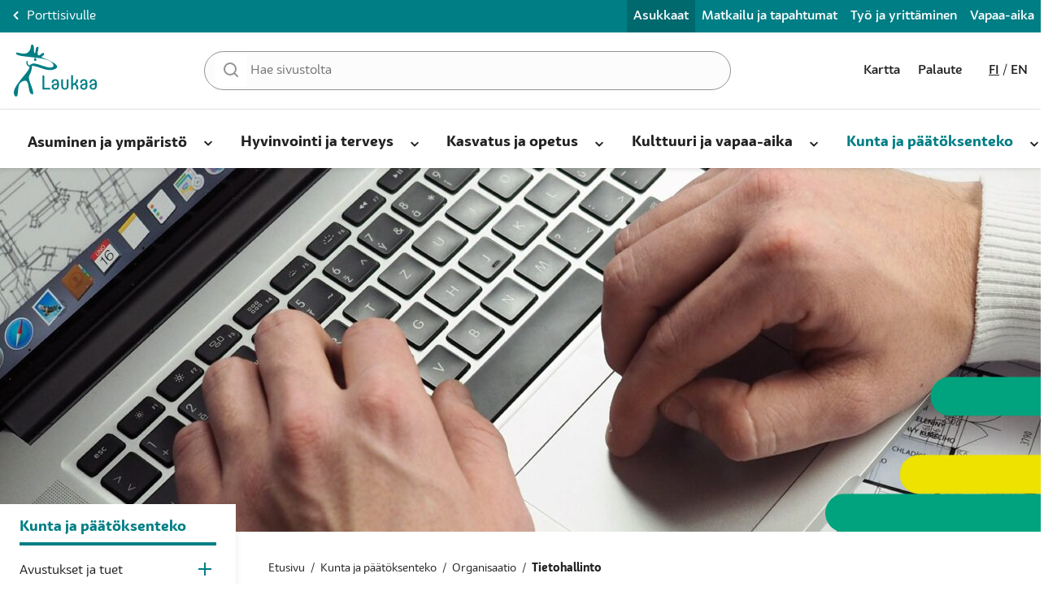

--- FILE ---
content_type: text/html; charset=UTF-8
request_url: https://www.laukaa.fi/asukkaat/kunta-ja-paatoksenteko/organisaatio/tietohallinto/
body_size: 20944
content:

<!doctype html>
<html lang="fi">
<head>
	<meta charset="utf-8">
	<meta http-equiv="x-ua-compatible" content="ie=edge">
	<meta name="viewport" content="width=device-width, initial-scale=1">
			<link rel="preload" as="script" href="https://consent.cookiebot.com/uc.js">
		    <script>
    window.dataLayer = window.dataLayer || [];
    window.dataLayer.push({
        'valu_wpgtm_siteID': 2,
        'valu_wpgtm_mode' : 'production'
    });

        </script>

		<script
		data-cookieconsent="ignore"	>
		(function(w,d,s,l,i){w[l]=w[l]||[];w[l].push({'gtm.start':
            new Date().getTime(),event:'gtm.js'});var f=d.getElementsByTagName(s)[0],
        j=d.createElement(s),dl=l!='dataLayer'?'&l='+l:'';j.async=true;j.src=
        'https://www.googletagmanager.com/gtm.js?id='+i+dl;f.parentNode.insertBefore(j,f);
    })(window,document,'script','dataLayer','GTM-MGMNZJZ');
    </script>
	
<script id='polyfills' data-polyfill='https://www.laukaa.fi/asukkaat/wp-content/themes/laukaa/dist/scripts/polyfills-40559dd856cbde7fab45.js'>(function(){var e=document.getElementById("polyfills").dataset.polyfill;var t=true;try{eval("async function() {}")}catch(e){t=false}if(t){return}var a=document.createElement("script");a.src=e;a.type="text/javascript";a.async=false;document.getElementsByTagName("script")[0].parentNode.appendChild(a)})();
</script>
<script>(()=> {const publicToken = "p1BOQmxO0:eu-north-1";/* global publicToken */
const originalFetch = window.fetch;

/**
 * fetch() wrapper to convert legacy Valu Search multi-search2 requests to Findkit Search requests.
 * Just passes through all other requests.
 */
async function findkitPatchedFetch(originalUrl, options) {
    if (typeof originalUrl !== "string" || originalUrl.startsWith("/")) {
        return originalFetch.call(this, originalUrl, options);
    }

    let url;
    try {
        url = new URL(originalUrl);
    } catch {
        return originalFetch.call(this, originalUrl, options);
    }

    if (
        url.hostname !== "api.search.valu.pro" ||
        !url.pathname.endsWith("/multi-search2")
    ) {
        return originalFetch.call(this, originalUrl, options);
    }

    const searchQueryData = JSON.parse(url.searchParams.get("data"));

    for (const group of searchQueryData.groups) {
        if (group.size === undefined) {
            group.size = searchQueryData.size;
        }

        if (group.from === undefined) {
            group.from = searchQueryData.from;
        }
    }

    delete searchQueryData.size;
    delete searchQueryData.from;

    const res = await originalFetch(
        `https://search.findkit.com/c/${publicToken}/search?p=${publicToken}`,
        {
            method: "POST",
            headers: {
                "content-type": "text/plain",
            },
            mode: "cors",
            credentials: "omit",
            body: JSON.stringify(searchQueryData),
        },
    );

    const responseData = await res.json();

    return new Response(JSON.stringify(responseData.groups), {
        headers: {
            "content-type": "application/json",
        },
    });
}

findkitPatchedFetch.originalFetch = originalFetch;
window.fetch = findkitPatchedFetch;
})();</script><title>Tietohallinto - Asukkaat</title>
		<style>img:is([sizes="auto" i], [sizes^="auto," i]) { contain-intrinsic-size: 3000px 1500px }</style>
	
<!-- The SEO Framework by Sybre Waaijer -->
<meta name="robots" content="max-snippet:-1,max-image-preview:standard,max-video-preview:-1" />
<link rel="canonical" href="https://www.laukaa.fi/asukkaat/kunta-ja-paatoksenteko/organisaatio/tietohallinto/" />
<meta name="description" content="Laukaan kunnassa tietohallinto tuottaa kuntaorganisaation tarpeita vastaavia tietoteknisiä palveluita. Tietohallinto toteuttaa tieto- ja viestintätekniikan…" />
<meta property="og:type" content="website" />
<meta property="og:locale" content="fi_FI" />
<meta property="og:site_name" content="Asukkaat" />
<meta property="og:title" content="Tietohallinto" />
<meta property="og:description" content="Laukaan kunnassa tietohallinto tuottaa kuntaorganisaation tarpeita vastaavia tietoteknisiä palveluita. Tietohallinto toteuttaa tieto- ja viestintätekniikan laitehankinnat ja käyttäjätuen." />
<meta property="og:url" content="https://www.laukaa.fi/asukkaat/kunta-ja-paatoksenteko/organisaatio/tietohallinto/" />
<meta property="og:image" content="https://www.laukaa.fi/asukkaat/wp-content/uploads/sites/2/2021/04/pixabay_tietokonejapapereita-2400x1024.jpg" />
<meta property="og:image:width" content="2400" />
<meta property="og:image:height" content="1024" />
<meta property="og:image:alt" content="Kannettavatietokone ja papereita pöydällä." />
<meta name="twitter:card" content="summary_large_image" />
<meta name="twitter:title" content="Tietohallinto" />
<meta name="twitter:description" content="Laukaan kunnassa tietohallinto tuottaa kuntaorganisaation tarpeita vastaavia tietoteknisiä palveluita. Tietohallinto toteuttaa tieto- ja viestintätekniikan laitehankinnat ja käyttäjätuen." />
<meta name="twitter:image" content="https://www.laukaa.fi/asukkaat/wp-content/uploads/sites/2/2021/04/pixabay_tietokonejapapereita-2400x1024.jpg" />
<meta name="twitter:image:alt" content="Kannettavatietokone ja papereita pöydällä." />
<script type="application/ld+json">{"@context":"https://schema.org","@graph":[{"@type":"WebSite","@id":"https://www.laukaa.fi/asukkaat/#/schema/WebSite","url":"https://www.laukaa.fi/asukkaat/","name":"Asukkaat","inLanguage":"fi","potentialAction":{"@type":"SearchAction","target":{"@type":"EntryPoint","urlTemplate":"https://www.laukaa.fi/asukkaat/Hae/{search_term_string}/"},"query-input":"required name=search_term_string"},"publisher":{"@type":"Organization","@id":"https://www.laukaa.fi/asukkaat/#/schema/Organization","name":"Asukkaat","url":"https://www.laukaa.fi/asukkaat/"}},{"@type":"WebPage","@id":"https://www.laukaa.fi/asukkaat/kunta-ja-paatoksenteko/organisaatio/tietohallinto/","url":"https://www.laukaa.fi/asukkaat/kunta-ja-paatoksenteko/organisaatio/tietohallinto/","name":"Tietohallinto - Asukkaat","description":"Laukaan kunnassa tietohallinto tuottaa kuntaorganisaation tarpeita vastaavia tietoteknisiä palveluita. Tietohallinto toteuttaa tieto- ja viestintätekniikan…","inLanguage":"fi","isPartOf":{"@id":"https://www.laukaa.fi/asukkaat/#/schema/WebSite"},"breadcrumb":{"@type":"BreadcrumbList","@id":"https://www.laukaa.fi/asukkaat/#/schema/BreadcrumbList","itemListElement":[{"@type":"ListItem","position":1,"item":"https://www.laukaa.fi/asukkaat/","name":"Asukkaat"},{"@type":"ListItem","position":2,"item":"https://www.laukaa.fi/asukkaat/kunta-ja-paatoksenteko/","name":"Kunta ja päätöksenteko"},{"@type":"ListItem","position":3,"item":"https://www.laukaa.fi/asukkaat/kunta-ja-paatoksenteko/organisaatio/","name":"Organisaatio"},{"@type":"ListItem","position":4,"name":"Tietohallinto"}]},"potentialAction":{"@type":"ReadAction","target":"https://www.laukaa.fi/asukkaat/kunta-ja-paatoksenteko/organisaatio/tietohallinto/"}}]}</script>
<!-- / The SEO Framework by Sybre Waaijer | 2.35ms meta | 0.15ms boot -->

<link rel='dns-prefetch' href='//assets.juicer.io' />
<link rel='dns-prefetch' href='//cdn.search.valu.pro' />
<link rel='stylesheet' id='wp-block-library-css' href='https://www.laukaa.fi/asukkaat/wp-includes/css/dist/block-library/style.min.css?ver=516aa50959012a07f8e15d168c71c7d4' type='text/css' media='all' />
<style id='wp-block-library-inline-css' type='text/css'>

		.wp-block-pullquote {
			padding: 3em 0 !important;

			blockquote {
				margin: 0 0 1rem !important;
			}
		}

		.wp-block-quote {
			cite {
				display: inline;
			}
		}
</style>
<style id='global-styles-inline-css' type='text/css'>
:root{--wp--preset--aspect-ratio--square: 1;--wp--preset--aspect-ratio--4-3: 4/3;--wp--preset--aspect-ratio--3-4: 3/4;--wp--preset--aspect-ratio--3-2: 3/2;--wp--preset--aspect-ratio--2-3: 2/3;--wp--preset--aspect-ratio--16-9: 16/9;--wp--preset--aspect-ratio--9-16: 9/16;--wp--preset--color--black: #000000;--wp--preset--color--cyan-bluish-gray: #abb8c3;--wp--preset--color--white: #ffffff;--wp--preset--color--pale-pink: #f78da7;--wp--preset--color--vivid-red: #cf2e2e;--wp--preset--color--luminous-vivid-orange: #ff6900;--wp--preset--color--luminous-vivid-amber: #fcb900;--wp--preset--color--light-green-cyan: #7bdcb5;--wp--preset--color--vivid-green-cyan: #00d084;--wp--preset--color--pale-cyan-blue: #8ed1fc;--wp--preset--color--vivid-cyan-blue: #0693e3;--wp--preset--color--vivid-purple: #9b51e0;--wp--preset--gradient--vivid-cyan-blue-to-vivid-purple: linear-gradient(135deg,rgba(6,147,227,1) 0%,rgb(155,81,224) 100%);--wp--preset--gradient--light-green-cyan-to-vivid-green-cyan: linear-gradient(135deg,rgb(122,220,180) 0%,rgb(0,208,130) 100%);--wp--preset--gradient--luminous-vivid-amber-to-luminous-vivid-orange: linear-gradient(135deg,rgba(252,185,0,1) 0%,rgba(255,105,0,1) 100%);--wp--preset--gradient--luminous-vivid-orange-to-vivid-red: linear-gradient(135deg,rgba(255,105,0,1) 0%,rgb(207,46,46) 100%);--wp--preset--gradient--very-light-gray-to-cyan-bluish-gray: linear-gradient(135deg,rgb(238,238,238) 0%,rgb(169,184,195) 100%);--wp--preset--gradient--cool-to-warm-spectrum: linear-gradient(135deg,rgb(74,234,220) 0%,rgb(151,120,209) 20%,rgb(207,42,186) 40%,rgb(238,44,130) 60%,rgb(251,105,98) 80%,rgb(254,248,76) 100%);--wp--preset--gradient--blush-light-purple: linear-gradient(135deg,rgb(255,206,236) 0%,rgb(152,150,240) 100%);--wp--preset--gradient--blush-bordeaux: linear-gradient(135deg,rgb(254,205,165) 0%,rgb(254,45,45) 50%,rgb(107,0,62) 100%);--wp--preset--gradient--luminous-dusk: linear-gradient(135deg,rgb(255,203,112) 0%,rgb(199,81,192) 50%,rgb(65,88,208) 100%);--wp--preset--gradient--pale-ocean: linear-gradient(135deg,rgb(255,245,203) 0%,rgb(182,227,212) 50%,rgb(51,167,181) 100%);--wp--preset--gradient--electric-grass: linear-gradient(135deg,rgb(202,248,128) 0%,rgb(113,206,126) 100%);--wp--preset--gradient--midnight: linear-gradient(135deg,rgb(2,3,129) 0%,rgb(40,116,252) 100%);--wp--preset--font-size--small: 13px;--wp--preset--font-size--medium: 20px;--wp--preset--font-size--large: 36px;--wp--preset--font-size--x-large: 42px;--wp--preset--spacing--20: 0.44rem;--wp--preset--spacing--30: 0.67rem;--wp--preset--spacing--40: 1rem;--wp--preset--spacing--50: 1.5rem;--wp--preset--spacing--60: 2.25rem;--wp--preset--spacing--70: 3.38rem;--wp--preset--spacing--80: 5.06rem;--wp--preset--shadow--natural: 6px 6px 9px rgba(0, 0, 0, 0.2);--wp--preset--shadow--deep: 12px 12px 50px rgba(0, 0, 0, 0.4);--wp--preset--shadow--sharp: 6px 6px 0px rgba(0, 0, 0, 0.2);--wp--preset--shadow--outlined: 6px 6px 0px -3px rgba(255, 255, 255, 1), 6px 6px rgba(0, 0, 0, 1);--wp--preset--shadow--crisp: 6px 6px 0px rgba(0, 0, 0, 1);}:where(.is-layout-flex){gap: 0.5em;}:where(.is-layout-grid){gap: 0.5em;}body .is-layout-flex{display: flex;}.is-layout-flex{flex-wrap: wrap;align-items: center;}.is-layout-flex > :is(*, div){margin: 0;}body .is-layout-grid{display: grid;}.is-layout-grid > :is(*, div){margin: 0;}:where(.wp-block-columns.is-layout-flex){gap: 2em;}:where(.wp-block-columns.is-layout-grid){gap: 2em;}:where(.wp-block-post-template.is-layout-flex){gap: 1.25em;}:where(.wp-block-post-template.is-layout-grid){gap: 1.25em;}.has-black-color{color: var(--wp--preset--color--black) !important;}.has-cyan-bluish-gray-color{color: var(--wp--preset--color--cyan-bluish-gray) !important;}.has-white-color{color: var(--wp--preset--color--white) !important;}.has-pale-pink-color{color: var(--wp--preset--color--pale-pink) !important;}.has-vivid-red-color{color: var(--wp--preset--color--vivid-red) !important;}.has-luminous-vivid-orange-color{color: var(--wp--preset--color--luminous-vivid-orange) !important;}.has-luminous-vivid-amber-color{color: var(--wp--preset--color--luminous-vivid-amber) !important;}.has-light-green-cyan-color{color: var(--wp--preset--color--light-green-cyan) !important;}.has-vivid-green-cyan-color{color: var(--wp--preset--color--vivid-green-cyan) !important;}.has-pale-cyan-blue-color{color: var(--wp--preset--color--pale-cyan-blue) !important;}.has-vivid-cyan-blue-color{color: var(--wp--preset--color--vivid-cyan-blue) !important;}.has-vivid-purple-color{color: var(--wp--preset--color--vivid-purple) !important;}.has-black-background-color{background-color: var(--wp--preset--color--black) !important;}.has-cyan-bluish-gray-background-color{background-color: var(--wp--preset--color--cyan-bluish-gray) !important;}.has-white-background-color{background-color: var(--wp--preset--color--white) !important;}.has-pale-pink-background-color{background-color: var(--wp--preset--color--pale-pink) !important;}.has-vivid-red-background-color{background-color: var(--wp--preset--color--vivid-red) !important;}.has-luminous-vivid-orange-background-color{background-color: var(--wp--preset--color--luminous-vivid-orange) !important;}.has-luminous-vivid-amber-background-color{background-color: var(--wp--preset--color--luminous-vivid-amber) !important;}.has-light-green-cyan-background-color{background-color: var(--wp--preset--color--light-green-cyan) !important;}.has-vivid-green-cyan-background-color{background-color: var(--wp--preset--color--vivid-green-cyan) !important;}.has-pale-cyan-blue-background-color{background-color: var(--wp--preset--color--pale-cyan-blue) !important;}.has-vivid-cyan-blue-background-color{background-color: var(--wp--preset--color--vivid-cyan-blue) !important;}.has-vivid-purple-background-color{background-color: var(--wp--preset--color--vivid-purple) !important;}.has-black-border-color{border-color: var(--wp--preset--color--black) !important;}.has-cyan-bluish-gray-border-color{border-color: var(--wp--preset--color--cyan-bluish-gray) !important;}.has-white-border-color{border-color: var(--wp--preset--color--white) !important;}.has-pale-pink-border-color{border-color: var(--wp--preset--color--pale-pink) !important;}.has-vivid-red-border-color{border-color: var(--wp--preset--color--vivid-red) !important;}.has-luminous-vivid-orange-border-color{border-color: var(--wp--preset--color--luminous-vivid-orange) !important;}.has-luminous-vivid-amber-border-color{border-color: var(--wp--preset--color--luminous-vivid-amber) !important;}.has-light-green-cyan-border-color{border-color: var(--wp--preset--color--light-green-cyan) !important;}.has-vivid-green-cyan-border-color{border-color: var(--wp--preset--color--vivid-green-cyan) !important;}.has-pale-cyan-blue-border-color{border-color: var(--wp--preset--color--pale-cyan-blue) !important;}.has-vivid-cyan-blue-border-color{border-color: var(--wp--preset--color--vivid-cyan-blue) !important;}.has-vivid-purple-border-color{border-color: var(--wp--preset--color--vivid-purple) !important;}.has-vivid-cyan-blue-to-vivid-purple-gradient-background{background: var(--wp--preset--gradient--vivid-cyan-blue-to-vivid-purple) !important;}.has-light-green-cyan-to-vivid-green-cyan-gradient-background{background: var(--wp--preset--gradient--light-green-cyan-to-vivid-green-cyan) !important;}.has-luminous-vivid-amber-to-luminous-vivid-orange-gradient-background{background: var(--wp--preset--gradient--luminous-vivid-amber-to-luminous-vivid-orange) !important;}.has-luminous-vivid-orange-to-vivid-red-gradient-background{background: var(--wp--preset--gradient--luminous-vivid-orange-to-vivid-red) !important;}.has-very-light-gray-to-cyan-bluish-gray-gradient-background{background: var(--wp--preset--gradient--very-light-gray-to-cyan-bluish-gray) !important;}.has-cool-to-warm-spectrum-gradient-background{background: var(--wp--preset--gradient--cool-to-warm-spectrum) !important;}.has-blush-light-purple-gradient-background{background: var(--wp--preset--gradient--blush-light-purple) !important;}.has-blush-bordeaux-gradient-background{background: var(--wp--preset--gradient--blush-bordeaux) !important;}.has-luminous-dusk-gradient-background{background: var(--wp--preset--gradient--luminous-dusk) !important;}.has-pale-ocean-gradient-background{background: var(--wp--preset--gradient--pale-ocean) !important;}.has-electric-grass-gradient-background{background: var(--wp--preset--gradient--electric-grass) !important;}.has-midnight-gradient-background{background: var(--wp--preset--gradient--midnight) !important;}.has-small-font-size{font-size: var(--wp--preset--font-size--small) !important;}.has-medium-font-size{font-size: var(--wp--preset--font-size--medium) !important;}.has-large-font-size{font-size: var(--wp--preset--font-size--large) !important;}.has-x-large-font-size{font-size: var(--wp--preset--font-size--x-large) !important;}
:where(.wp-block-post-template.is-layout-flex){gap: 1.25em;}:where(.wp-block-post-template.is-layout-grid){gap: 1.25em;}
:where(.wp-block-columns.is-layout-flex){gap: 2em;}:where(.wp-block-columns.is-layout-grid){gap: 2em;}
:root :where(.wp-block-pullquote){font-size: 1.5em;line-height: 1.6;}
</style>
<link rel='stylesheet' id='valu-juicer-style-css' href='https://assets.juicer.io/embed.css?ver=516aa50959012a07f8e15d168c71c7d4' type='text/css' media='all' />
<link rel='stylesheet' id='styles/main-css' href='https://www.laukaa.fi/asukkaat/wp-content/themes/laukaa/dist/styles/main.css?ver=5271931a54b9ad9aa71a5f5a808d14a9' type='text/css' media='all' />
<script type='text/javascript' data-cookieconsent='ignore' src="https://www.laukaa.fi/asukkaat/wp-includes/js/jquery/jquery.min.js?ver=89c563a5c964f11e3c7f74b40586cf68" id="jquery-core-js"></script>
<script type='text/javascript' data-cookieconsent='ignore' src="https://www.laukaa.fi/asukkaat/wp-includes/js/jquery/jquery-migrate.min.js?ver=ae953ec8afcf4b105ddb35ccf365caa4" id="jquery-migrate-js"></script>
<link rel="alternate" title="oEmbed (JSON)" type="application/json+oembed" href="https://www.laukaa.fi/asukkaat/wp-json/oembed/1.0/embed?url=https%3A%2F%2Fwww.laukaa.fi%2Fasukkaat%2Fkunta-ja-paatoksenteko%2Forganisaatio%2Ftietohallinto%2F&#038;lang=fi" />
<link rel="alternate" title="oEmbed (XML)" type="text/xml+oembed" href="https://www.laukaa.fi/asukkaat/wp-json/oembed/1.0/embed?url=https%3A%2F%2Fwww.laukaa.fi%2Fasukkaat%2Fkunta-ja-paatoksenteko%2Forganisaatio%2Ftietohallinto%2F&#038;format=xml&#038;lang=fi" />
<script type='application/json' id='valu-search'>{"showInSearch":true,"contentSelector":"","contentNoHighlightSelector":"","cleanupSelector":"","title":"Tietohallinto","created":"2021-04-14T10:39:44+03:00","modified":"2024-02-21T14:35:49+02:00","tags":["wordpress","domain\/www.laukaa.fi\/wordpress","wp_post_type\/page","domain\/www.laukaa.fi\/wp_post_type\/page","wp_blog_name\/asukkaat","domain\/www.laukaa.fi\/wp_blog_name\/asukkaat","public"],"superwords":[],"customFields":{"date":[],"keyword":[],"number":[]},"language":"fi"}</script>		<!-- Matomo -->
		<script type="text/plain" data-cookieconsent="statistics">
						var _paq = window._paq = window._paq || [];
						_paq.push(['FormAnalytics::disableFormAnalytics']);
			
			_paq.push(['setDocumentTitle', document.title]);
			
			/* tracker methods like "setCustomDimension" should be called before "trackPageView" */
						_paq.push(['trackPageView']);
						(function () {
				var u = "https://mato.laukaa.fi/";
				_paq.push(['setTrackerUrl', u + 'matomo.php']);
				_paq.push(['setSiteId', '3']);
				var d = document, g = d.createElement('script'), s = d.getElementsByTagName('script')[0];
				g.async = true;
				g.src = 'https://mato.laukaa.fi/matomo.js';
				s.parentNode.insertBefore(g, s);
			})();
		</script>
		<!-- End Matomo Code -->
			<link rel="apple-touch-icon" sizes="180x180"
	      href="https://www.laukaa.fi/asukkaat/wp-content/themes/laukaa/assets/images/favicons/apple-touch-icon.png">
	<link rel="icon" type="image/png" sizes="32x32"
	      href="https://www.laukaa.fi/asukkaat/wp-content/themes/laukaa/assets/images/favicons/favicon-32x32.png">
	<link rel="icon" type="image/png" sizes="16x16"
	      href="https://www.laukaa.fi/asukkaat/wp-content/themes/laukaa/assets/images/favicons/favicon-16x16.png">
	<link rel="manifest"
	      href="https://www.laukaa.fi/asukkaat/wp-content/themes/laukaa/assets/images/favicons/site.webmanifest">
	<link rel="mask-icon"
	      href="https://www.laukaa.fi/asukkaat/wp-content/themes/laukaa/assets/images/favicons/safari-pinned-tab.svg"
	      color="#5bbad5">
	<meta name="msapplication-TileColor" content="#2b5797">

	<meta name="theme-color" content="#007e85">
	<style type="text/css">
	</style>
	</head>
<body class="wp-singular page-template-default page page-id-1364 page-child parent-pageid-1153 wp-theme-laukaa sp-gb-rss-lift has-fixed-header theme-green site-asukkaat">

    <noscript>
        <iframe src="https://www.googletagmanager.com/ns.html?id=GTM-MGMNZJZ"
                height="0" width="0" style="display:none;visibility:hidden"></iframe>
    </noscript>
    
<!--[if IE]>
<div class="alert alert-warning">
	You are using an &lt;strong&gt;outdated&lt;/strong&gt; browser. Please &lt;a href=&quot;http://browsehappy.com/&quot;&gt;upgrade your browser&lt;/a&gt; to improve your experience.</div>
<![endif]-->
<header 	id="header" class="header ">
	<a class="skip-link" href="#content" tabindex="1">
		Siirry sisältöön	</a>
	<div class="bg-shadow"></div>
	<div class="color-bg up-header">
		<div class="container-fluid">
			<div class="up-header__row">
				<a target="" href="https://www.laukaa.fi" data-id=""
		    class="b-link-small-arrow arrow-white">
			<svg xmlns="http://www.w3.org/2000/svg" viewBox="0 0 7 10"><path fill="#fff" d="M5.356 10.004a1 1 0 01-.72-.31l-3.86-4a1 1 0 010-1.4l4-4a1.004 1.004 0 011.42 1.42l-3.3 3.29 3.18 3.3a1 1 0 010 1.41 1 1 0 01-.72.29z"/></svg>				<span class="b-link-small-arrow__title">
			Porttisivulle		</span>
		</a>

					<nav id="header-top-nav" class="sub-site-links"
	     aria-label="Ylänavigaatio">
		<ul class="sub-site-nav-lvl-1"><li class="sub-site-nav-lvl-1__item sub-site-nav-lvl-1__item--current "><a class="sub-site-nav-lvl-1__link"  href="https://www.laukaa.fi/asukkaat/">Asukkaat</a></li>
<li class="sub-site-nav-lvl-1__item "><a class="sub-site-nav-lvl-1__link"  target="_blank" rel="noopener noreferrer" href="https://visitlaukaa.fi/">Matkailu ja tapahtumat</a></li>
<li class="sub-site-nav-lvl-1__item "><a class="sub-site-nav-lvl-1__link"  href="https://www.laukaa.fi/tyo-ja-yrittaminen/">Työ ja yrittäminen</a></li>
<li class="sub-site-nav-lvl-1__item "><a class="sub-site-nav-lvl-1__link"  href="https://www.laukaa.fi/vapaa-aika/">Vapaa-aika</a></li>
</ul>	</nav>
			</div>
		</div>
	</div>
	<div class="full line-bottom">
		<div class="container-fluid">
			<div class="center-header" id="center-header">
				<div class="center-header__logo">
					<a class="logo" href="https://www.laukaa.fi/asukkaat/" rel="home"
					   aria-label="Asukkaat-Etusivulle">
						<svg xmlns="http://www.w3.org/2000/svg" viewBox="0 0 102 64"><path fill="#fefefe" d="M35.217 38.797c0-.435.315-.773 1.164-.773.847 0 1.162.338 1.162.773v14.429h6.618c.413 0 .68.29.68.991 0 .7-.267 1.015-.68 1.015h-8.217c-.46 0-.727-.29-.727-.847zm17.928-10.839c-.278.7-.817 1.169-1.44 1.537-2.038 1.203-4.289 1.703-6.618 1.86-1.841.125-5.897-.548-7.26-1.064-1.797-.5-3.557-1.132-5.328-1.715-1.104-.363-2.188-.786-3.303-1.105a95.524 95.524 0 00-4.465-1.15c-.633-.15-1.289-.204-1.937-.291-.226-.03-.382.03-.402.316a22.047 22.047 0 01-.195 1.893c-.21 1.294-.393 2.598-.706 3.868-.408 1.66-1.163 3.197-1.913 4.732-.383.786-.773 1.622-.892 2.474-.221 1.558-.017 3.124.445 4.639.306 1.005.636 2.003.99 2.992.555 1.544 1.156 3.071 1.7 4.62a90.209 90.209 0 011.205 3.74c.215.71.42 1.43.53 2.159.149.995.249 2.003.282 3.008.021.603-.255.79-.853.757-.776-.044-1.446-.37-2.007-.883-1.192-1.092-1.593-2.59-1.985-4.07-.201-.76-.304-1.547-.448-2.32-.26-1.374-.535-2.744-.772-4.122-.231-1.339-.582-2.642-1.28-3.812-.577-.965-1.392-1.587-2.617-1.598-1.349-.013-2.516.468-3.676 1.066-1.257.647-2.339 1.464-3.068 2.698-.682 1.153-1.098 2.408-1.315 3.707-.284 1.7-.521 3.414-.645 5.13-.122 1.69-.195 3.38-.642 5.022-.182.673-1.005 2.152-1.955 1.932-1.577-.6-2.22-2.15-2.48-3.77-.194-1.201-.079-2.399.243-3.56.485-1.749 1.246-3.395 2.154-4.957a46.665 46.665 0 012.504-3.815 172.511 172.511 0 014.276-5.7c1.43-1.818 2.936-3.575 4.405-5.365 1.655-2.015 3.29-4.048 4.606-6.312.536-.921.901-1.899.954-2.979.013-.276-.08-.405-.358-.498-1.666-.558-2.834-1.565-3.255-3.375-.24-1.029-.17-2.037-.133-3.055a.593.593 0 011.018-.41c.204.199.317.55.353.846.095.781.013 1.603.21 2.353.297 1.135 1.167 1.804 2.29 2.104.18.049.469-.043.612-.174.306-.28.514-.67.827-.938.888-.76 1.957-1.044 3.11-1.089a12.601 12.601 0 013.616.382c1.37.348 2.741.701 4.091 1.12 1.569.488 3.104 1.08 4.672 1.569 1.511.47 3.046.875 4.573 1.296 1.528.42 3.084.654 4.67.533 1.02-.077 1.996-.379 2.82-1.015.207-.16.416-.473.42-.72.02-1.183-.245-2.3-.95-3.29-1.13-1.589-2.703-2.613-4.445-3.363-1.45-.628-2.957-1.14-4.465-1.617-1.121-.35-2.28-.588-3.432-.827-1.003-.21-2.018-.352-3.028-.517-1.119-.183-2.236-.37-3.36-.53-.862-.122-1.732-.198-2.598-.303-1.468-.175-2.932-.364-4.398-.533-1.085-.125-2.176-.211-3.26-.337-1.903-.22-3.805-.45-5.706-.686a202.796 202.796 0 01-3.557-.482 10.61 10.61 0 01-1.232-.23 71.291 71.291 0 01-2.865-.783c-.9-.273-1.74-.689-2.37-1.41-.322-.368-.542-.841-.344-1.328.216-.525.733-.432 1.185-.422a.73.73 0 01.094.006c.857.15 1.713.296 2.57.455.697.13 3.619.752 4.386.765 1.13.02 2.28.049 3.394-.182 1.162-.127 2.22-.607 3.126-1.34 2.028-1.64 2.922-3.902 3.357-6.384.143-.812.226-1.633.372-2.444.03-.166.183-.388.33-.441 1.286-.458 2.223-.273 2.655 1.05.246.755.355 1.574.408 2.371.124 1.818.154 3.642.27 5.459.027.4.218.802.402 1.17.078.155.353.32.512.296.156-.022.341-.253.407-.432.118-.33.174-.687.23-1.037.226-1.403.4-2.814.674-4.209.147-.74.442-1.455 1.083-1.952.539-.416 1.14-.418 1.715-.155.314.148.373.674.393 1.075.077 1.463-.39 2.845-.726 4.232-.281 1.162-.45 2.31-.359 3.495.048.648.39 1.14.999 1.397.598.254 1.173.343 1.73-.164a29.34 29.34 0 012.022-1.659c.666-.503 1.349-.992 2.26-.975.532.009.893.275 1.011.727.099.374.148.89-.038 1.187-.783 1.27-3.32 3.215-3.518 3.37.778.28 1.438.492 2.08.752 2.33.943 4.693 1.82 6.969 2.876 2.108.98 4.153 2.11 6.171 3.27 1.415.813 2.74 1.787 3.699 3.154.513.732.888 1.509.52 2.434zM25.007 17.642c.034-.704.656-1.157 1.365-1.05.854.128 1.448.985 1.428 2.063-.016.93-.476 1.382-1.4 1.377-.906-.005-1.163-.165-1.31-.957a6.214 6.214 0 01-.083-1.433zM53.202 49.14c-.12.146-.434.265-.702.338l-2.45.605c-.895.241-1.307.75-1.307 1.668 0 .99.873 1.885 2.255 1.885 1.162 0 2.204-.725 2.204-2.297zm2.183 2.079c0 2.755-1.938 4.302-4.413 4.302-2.616 0-4.412-1.716-4.412-3.843 0-1.837 1.068-2.876 3.129-3.36l2.545-.604c.558-.12.968-.29.968-.652v-.46c0-1.402-.968-2.2-2.204-2.2-1.382 0-2.23.968-2.23 2.008v.168c0 .411-.34.702-1.092.702-.824 0-1.09-.34-1.09-.774v-.169c0-2.078 1.817-3.82 4.386-3.82 2.935 0 4.413 1.935 4.413 4.593zm11.878.016c0 2.802-2.109 4.276-4.46 4.276-2.352 0-4.461-1.474-4.461-4.276v-7.872c0-.434.266-.748 1.092-.748.8 0 1.09.314 1.09.748v7.8c0 1.619.994 2.464 2.28 2.464 1.259 0 2.278-.845 2.278-2.464v-7.8c0-.434.29-.748 1.09-.748s1.091.314 1.091.748zm11.998 3.44c0 .434-.289.749-1.09.749-.8 0-1.091-.315-1.091-.749v-.411c0-2.199-.605-3.384-2.351-4.859l-1.722 1.065c-.216.145-.362.338-.362.629v3.576c0 .434-.292.749-1.092.749s-1.09-.315-1.09-.749V38.17c0-.436.29-.774 1.09-.774s1.092.338 1.092.774v10.296c.096-.146.266-.29.508-.437l1.48-.869c1.43-.82 2.084-1.885 2.084-3.286v-.484c0-.434.29-.773 1.09-.773s1.092.339 1.092.773v.532c0 1.789-.606 3.166-2.376 4.374 1.915 1.62 2.738 3.045 2.738 5.825zm9.018-5.535c-.12.146-.436.265-.702.338l-2.448.605c-.898.241-1.31.75-1.31 1.668 0 .99.873 1.885 2.255 1.885 1.163 0 2.205-.725 2.205-2.297zm2.183 2.079c0 2.755-1.94 4.302-4.412 4.302-2.618 0-4.413-1.716-4.413-3.843 0-1.837 1.068-2.876 3.128-3.36l2.545-.604c.557-.12.97-.29.97-.652v-.46c0-1.402-.97-2.2-2.206-2.2-1.382 0-2.23.968-2.23 2.008v.168c0 .411-.34.702-1.092.702-.824 0-1.09-.34-1.09-.774v-.169c0-2.078 1.818-3.82 4.388-3.82 2.933 0 4.412 1.935 4.412 4.593zm9.357-2.08c-.122.147-.438.266-.704.339l-2.448.605c-.898.241-1.31.75-1.31 1.668 0 .99.872 1.885 2.254 1.885 1.165 0 2.208-.725 2.208-2.297zM102 51.22c0 2.755-1.94 4.302-4.412 4.302-2.619 0-4.412-1.716-4.412-3.843 0-1.837 1.067-2.876 3.127-3.36l2.545-.604c.558-.12.97-.29.97-.652v-.46c0-1.402-.97-2.2-2.207-2.2-1.382 0-2.23.968-2.23 2.008v.168c0 .411-.34.702-1.09.702-.824 0-1.092-.34-1.092-.774v-.169c0-2.078 1.82-3.82 4.39-3.82 2.932 0 4.411 1.935 4.411 4.593z"/></svg>					</a>
				</div>
				<div class="center-header__header-search" data-header-toggle="mob-search-form"
				     aria-label="Search form">
					<div class="search-form" >
	<input type="search" value="" name="s" class="search-input search-form__field"
	       aria-label="Hae sivustolta" placeholder="Hae sivustolta" required>

	<button type="submit" class="search-icon">
		<svg xmlns="http://www.w3.org/2000/svg" viewBox="0 0 18 18"><path fill="#212121" d="M8 2a6 6 0 110 12A6 6 0 018 2zm6.31 10.9A7.92 7.92 0 0016 8a8 8 0 10-8 8 7.92 7.92 0 004.9-1.69l3.39 3.4a1 1 0 001.42 0 1 1 0 000-1.42z"/></svg>	</button>
</div>

				</div>
				<div class="center-header__language-links">
					<nav id="header-secondary-nav" class="header-secondary-nav"
					     aria-label="Toissijainen valikko">
						<ul class="header-secondary-nav-lvl-1"><li class="header-secondary-nav-lvl-1__item "><a class="header-secondary-nav-lvl-1__link"  href="https://kartta.jkl.fi/IMSLaukaa">Kartta</a></li>
<li class="header-secondary-nav-lvl-1__item "><a class="header-secondary-nav-lvl-1__link"  href="https://laukaa.trimblefeedback.com/eFeedback/">Palaute</a></li>
</ul>					</nav>
					    <div class="b-language-nav">
        <nav class="b-language-navigation" aria-label="Valitse kieli">
			                    <li class="lang-item lang-item-2 lang-item-fi current-lang lang-item-first b-language-navigation__item">
                        <a class="b-language-navigation__link" lang="fi"
                           hreflang="fi"
                           href="https://www.laukaa.fi/asukkaat/kunta-ja-paatoksenteko/organisaatio/tietohallinto/">
							fi                        </a>
                    </li>
					                    <li class="lang-item lang-item-5 lang-item-en no-translation b-language-navigation__item">
                        <a class="b-language-navigation__link" lang="en"
                           hreflang="en"
                           href="https://www.laukaa.fi/asukkaat/en/">
							en                        </a>
                    </li>
					                    <li class="lang-item lang-item-10 lang-item-sv no-translation b-language-navigation__item">
                        <a class="b-language-navigation__link" lang="sv"
                           hreflang="sv"
                           href="https://www.laukaa.fi/asukkaat/sv/">
							sv                        </a>
                    </li>
					
        </nav>
    </div>
					</div>
				<div class="center-header__mob-buttons">
					<button aria-expanded="false" class="center-header__mob-buttons--search"
					        data-aria-label-close="Sulje hakuikkuna"
					        aria-label="Avaa hakuikkuna">
				<span class="search-open-icon">
					<svg xmlns="http://www.w3.org/2000/svg" viewBox="0 0 18 18"><path fill="#212121" d="M8 2a6 6 0 110 12A6 6 0 018 2zm6.31 10.9A7.92 7.92 0 0016 8a8 8 0 10-8 8 7.92 7.92 0 004.9-1.69l3.39 3.4a1 1 0 001.42 0 1 1 0 000-1.42z"/></svg>				</span>
						<span class="search-close-icon">
					<svg xmlns="http://www.w3.org/2000/svg" viewBox="0 0 16 16"><path fill="#007e85" d="M9.874 8.005l5.734-5.72A1.339 1.339 0 1013.714.392l-5.72 5.733L2.274.392A1.339 1.339 0 10.381 2.285l5.733 5.72-5.733 5.72a1.333 1.333 0 000 1.894 1.333 1.333 0 001.886.008l.007-.008 5.72-5.734 5.72 5.734a1.333 1.333 0 001.894 0 1.333 1.333 0 000-1.894z"/></svg>				</span>
					</button>
					<button aria-expanded="false" class="center-header__mob-buttons--hamburger-self"
					        data-aria-label-close="Sulje päävalikko"
					        aria-label="Avaa päävalikko"
					        alt="Päävalikko"
					        title="Päävalikko">
						<div id="nav-icon" class="nav-icon">
							<span></span>
							<span></span>
							<span></span>
						</div>
					</button>
				</div>
			</div>
		</div>
	</div>
		<div class="header-bottom">
		<div class="header-navigation-area container-fluid">
			<div class="header-primary-nav-wrapper">
				<div class="header-primary-nav-container">
					<nav id="header-primary-nav" class="header-primary-nav"
					     aria-label="Päävalikko"
					     data-header-toggle="desktop-primary-nav"
					     aria-label="Päävalikko">
						<ul class="header-primary-nav-lvl-1"><li class="header-primary-nav-lvl-1__item "><a class="header-primary-nav-lvl-1__link"  href="https://www.laukaa.fi/asukkaat/asuminen-ja-ymparisto/">Asuminen ja ympäristö</a>
<button class="header-primary-nav-lvl-1__sub-menu-toggle" data-header-toggle="sub-menu" data-aria-label-close="Sulje alanavigaatio" aria-label="Avaa alanavigaatio" aria-expanded="false"><svg xmlns="http://www.w3.org/2000/svg" viewBox="0 0 14 9"><path fill="none" d="M7.005 8.672a1.333 1.333 0 01-.946-.387L.725 2.952A1.339 1.339 0 112.62 1.06l4.386 4.413 4.4-4.24a1.333 1.333 0 111.84 1.92L7.912 8.3a1.333 1.333 0 01-.907.373z"/></svg></button>

<ul class="header-primary-nav-lvl-2 header-primary-nav-lvl">
	<li class="header-primary-nav-lvl-2__item "><a class="header-primary-nav-lvl-2__link"  href="https://www.laukaa.fi/asukkaat/asuminen-ja-ymparisto/asuminen/">Asuminen</a></li>
	<li class="header-primary-nav-lvl-2__item "><a class="header-primary-nav-lvl-2__link"  href="https://www.laukaa.fi/asukkaat/asuminen-ja-ymparisto/elaimet/">Eläimet</a></li>
	<li class="header-primary-nav-lvl-2__item "><a class="header-primary-nav-lvl-2__link"  href="https://www.laukaa.fi/asukkaat/asuminen-ja-ymparisto/puistot-ja-metsat/">Puistot ja metsät</a></li>
	<li class="header-primary-nav-lvl-2__item "><a class="header-primary-nav-lvl-2__link"  href="https://www.laukaa.fi/asukkaat/asuminen-ja-ymparisto/maankaytto-ja-kaavoitus/">Maankäyttö ja kaavoitus</a></li>
	<li class="header-primary-nav-lvl-2__item "><a class="header-primary-nav-lvl-2__link"  href="https://www.laukaa.fi/asukkaat/asuminen-ja-ymparisto/kadut-ja-liikenne/">Kadut ja liikenne</a></li>
	<li class="header-primary-nav-lvl-2__item "><a class="header-primary-nav-lvl-2__link"  href="https://www.laukaa.fi/asukkaat/asuminen-ja-ymparisto/rakentaminen-ja-tontit/">Rakentaminen ja tontit</a></li>
	<li class="header-primary-nav-lvl-2__item "><a class="header-primary-nav-lvl-2__link"  href="https://www.laukaa.fi/asukkaat/asuminen-ja-ymparisto/ymparistonsuojelu/">Ympäristönsuojelu</a></li>
	<li class="header-primary-nav-lvl-2__item "><a class="header-primary-nav-lvl-2__link"  href="https://www.laukaa.fi/asukkaat/asuminen-ja-ymparisto/ymparistoterveydenhuolto/">Ympäristöterveydenhuolto</a></li>
	<li class="header-primary-nav-lvl-2__item "><a class="header-primary-nav-lvl-2__link"  href="https://www.laukaa.fi/asukkaat/asuminen-ja-ymparisto/laukaan-vesihuolto-oy/">Laukaan vesihuolto oy</a></li>
</ul>
</li>
<li class="header-primary-nav-lvl-1__item "><a class="header-primary-nav-lvl-1__link"  href="https://www.laukaa.fi/asukkaat/hyvinvointi-ja-terveys/">Hyvinvointi ja terveys</a>
<button class="header-primary-nav-lvl-1__sub-menu-toggle" data-header-toggle="sub-menu" data-aria-label-close="Sulje alanavigaatio" aria-label="Avaa alanavigaatio" aria-expanded="false"><svg xmlns="http://www.w3.org/2000/svg" viewBox="0 0 14 9"><path fill="none" d="M7.005 8.672a1.333 1.333 0 01-.946-.387L.725 2.952A1.339 1.339 0 112.62 1.06l4.386 4.413 4.4-4.24a1.333 1.333 0 111.84 1.92L7.912 8.3a1.333 1.333 0 01-.907.373z"/></svg></button>

<ul class="header-primary-nav-lvl-2 header-primary-nav-lvl">
	<li class="header-primary-nav-lvl-2__item "><a class="header-primary-nav-lvl-2__link"  href="https://www.laukaa.fi/asukkaat/hyvinvointi-ja-terveys/hyvinvointi-ja-ennaltaehkaisy/">Hyvinvointi ja ennaltaehkäisy</a></li>
	<li class="header-primary-nav-lvl-2__item "><a class="header-primary-nav-lvl-2__link"  href="https://www.laukaa.fi/asukkaat/hyvinvointi-ja-terveys/ikaihmistenpalvelut/">Ikäihmisten palvelut</a></li>
	<li class="header-primary-nav-lvl-2__item "><a class="header-primary-nav-lvl-2__link"  href="https://www.laukaa.fi/asukkaat/hyvinvointi-ja-terveys/laukaan-hype/">Lasten, nuorten ja perheiden palvelut</a></li>
	<li class="header-primary-nav-lvl-2__item "><a class="header-primary-nav-lvl-2__link"  href="https://www.laukaa.fi/asukkaat/hyvinvointi-ja-terveys/sosiaali_ja_terveys/">Sosiaali- ja terveyspalvelut</a></li>
</ul>
</li>
<li class="header-primary-nav-lvl-1__item "><a class="header-primary-nav-lvl-1__link"  href="https://www.laukaa.fi/asukkaat/kasvatus-ja-opetus/">Kasvatus ja opetus</a>
<button class="header-primary-nav-lvl-1__sub-menu-toggle" data-header-toggle="sub-menu" data-aria-label-close="Sulje alanavigaatio" aria-label="Avaa alanavigaatio" aria-expanded="false"><svg xmlns="http://www.w3.org/2000/svg" viewBox="0 0 14 9"><path fill="none" d="M7.005 8.672a1.333 1.333 0 01-.946-.387L.725 2.952A1.339 1.339 0 112.62 1.06l4.386 4.413 4.4-4.24a1.333 1.333 0 111.84 1.92L7.912 8.3a1.333 1.333 0 01-.907.373z"/></svg></button>

<ul class="header-primary-nav-lvl-2 header-primary-nav-lvl">
	<li class="header-primary-nav-lvl-2__item "><a class="header-primary-nav-lvl-2__link"  href="https://www.laukaa.fi/asukkaat/kasvatus-ja-opetus/varhaiskasvatus/">Varhaiskasvatus</a></li>
	<li class="header-primary-nav-lvl-2__item "><a class="header-primary-nav-lvl-2__link"  href="https://www.laukaa.fi/asukkaat/kasvatus-ja-opetus/esiopetus/">Esiopetus</a></li>
	<li class="header-primary-nav-lvl-2__item "><a class="header-primary-nav-lvl-2__link"  href="https://www.laukaa.fi/asukkaat/kasvatus-ja-opetus/peruskoulut/">Peruskoulut</a></li>
	<li class="header-primary-nav-lvl-2__item "><a class="header-primary-nav-lvl-2__link"  href="https://www.laukaa.fi/asukkaat/kasvatus-ja-opetus/lukio-ja-ammatillinen-koulutus/">Lukio ja ammatillinen koulutus</a></li>
	<li class="header-primary-nav-lvl-2__item "><a class="header-primary-nav-lvl-2__link"  href="https://www.laukaa.fi/asukkaat/kasvatus-ja-opetus/opetuksen-ja-varhaiskasvatuksen-palvelut/">Perusopetuksen ja varhaiskasvatuksen yhteiset palvelut</a></li>
	<li class="header-primary-nav-lvl-2__item "><a class="header-primary-nav-lvl-2__link"  href="https://www.laukaa.fi/asukkaat/kasvatus-ja-opetus/kansalaisopisto/">Kansalaisopisto</a></li>
	<li class="header-primary-nav-lvl-2__item "><a class="header-primary-nav-lvl-2__link"  href="https://www.laukaa.fi/asukkaat/kasvatus-ja-opetus/nuoret/">Nuoret</a></li>
</ul>
</li>
<li class="header-primary-nav-lvl-1__item "><a class="header-primary-nav-lvl-1__link"  href="https://www.laukaa.fi/asukkaat/kulttuuri-ja-vapaa-aika/">Kulttuuri ja vapaa-aika</a>
<button class="header-primary-nav-lvl-1__sub-menu-toggle" data-header-toggle="sub-menu" data-aria-label-close="Sulje alanavigaatio" aria-label="Avaa alanavigaatio" aria-expanded="false"><svg xmlns="http://www.w3.org/2000/svg" viewBox="0 0 14 9"><path fill="none" d="M7.005 8.672a1.333 1.333 0 01-.946-.387L.725 2.952A1.339 1.339 0 112.62 1.06l4.386 4.413 4.4-4.24a1.333 1.333 0 111.84 1.92L7.912 8.3a1.333 1.333 0 01-.907.373z"/></svg></button>

<ul class="header-primary-nav-lvl-2 header-primary-nav-lvl">
	<li class="header-primary-nav-lvl-2__item "><a class="header-primary-nav-lvl-2__link"  href="https://www.laukaa.fi/asukkaat/kulttuuri-ja-vapaa-aika/kirjasto/">Kirjasto</a></li>
	<li class="header-primary-nav-lvl-2__item "><a class="header-primary-nav-lvl-2__link"  href="https://www.laukaa.fi/asukkaat/kulttuuri-ja-vapaa-aika/kulttuuri/">Kulttuuripalvelut</a></li>
	<li class="header-primary-nav-lvl-2__item "><a class="header-primary-nav-lvl-2__link"  href="https://www.laukaa.fi/asukkaat/kulttuuri-ja-vapaa-aika/leirit-ja-retket/">Lasten ja nuorten harrastaminen</a></li>
	<li class="header-primary-nav-lvl-2__item "><a class="header-primary-nav-lvl-2__link"  href="https://www.laukaa.fi/asukkaat/kulttuuri-ja-vapaa-aika/liikuntapaikat/">Liikuntapaikat</a></li>
	<li class="header-primary-nav-lvl-2__item "><a class="header-primary-nav-lvl-2__link"  href="https://www.laukaa.fi/asukkaat/kulttuuri-ja-vapaa-aika/liikuntaa-eri-ikaisille/">Liikuntaa eri ikäisille</a></li>
	<li class="header-primary-nav-lvl-2__item "><a class="header-primary-nav-lvl-2__link"  href="https://www.laukaa.fi/asukkaat/kulttuuri-ja-vapaa-aika/tapahtumat/">Tapahtumat</a></li>
	<li class="header-primary-nav-lvl-2__item "><a class="header-primary-nav-lvl-2__link"  href="https://www.laukaa.fi/asukkaat/kulttuuri-ja-vapaa-aika/vapaa-aikapalvelut/">Vapaa-aikapalvelut</a></li>
	<li class="header-primary-nav-lvl-2__item "><a class="header-primary-nav-lvl-2__link"  href="https://www.laukaa.fi/asukkaat/kulttuuri-ja-vapaa-aika/vapaaehtoistoiminta/">Vapaaehtoistoiminta</a></li>
</ul>
</li>
<li class="header-primary-nav-lvl-1__item header-primary-nav-lvl-1__item--ancestor  current-page-ancestor"><a class="header-primary-nav-lvl-1__link"  href="https://www.laukaa.fi/asukkaat/kunta-ja-paatoksenteko/">Kunta ja päätöksenteko</a>
<button class="header-primary-nav-lvl-1__sub-menu-toggle" data-header-toggle="sub-menu" data-aria-label-close="Sulje alanavigaatio" aria-label="Avaa alanavigaatio" aria-expanded="false"><svg xmlns="http://www.w3.org/2000/svg" viewBox="0 0 14 9"><path fill="none" d="M7.005 8.672a1.333 1.333 0 01-.946-.387L.725 2.952A1.339 1.339 0 112.62 1.06l4.386 4.413 4.4-4.24a1.333 1.333 0 111.84 1.92L7.912 8.3a1.333 1.333 0 01-.907.373z"/></svg></button>

<ul class="header-primary-nav-lvl-2 header-primary-nav-lvl">
	<li class="header-primary-nav-lvl-2__item "><a class="header-primary-nav-lvl-2__link"  href="https://www.laukaa.fi/asukkaat/kunta-ja-paatoksenteko/avustukset-ja-tuet/">Avustukset ja tuet</a></li>
	<li class="header-primary-nav-lvl-2__item "><a class="header-primary-nav-lvl-2__link"  href="https://www.laukaa.fi/asukkaat/kunta-ja-paatoksenteko/julkiset-rakennukset/">Julkiset rakennukset</a></li>
	<li class="header-primary-nav-lvl-2__item "><a class="header-primary-nav-lvl-2__link"  href="https://www.laukaa.fi/asukkaat/kunta-ja-paatoksenteko/neuvonta-ja-asiointi/">Asiointi</a></li>
	<li class="header-primary-nav-lvl-2__item header-primary-nav-lvl-2__item--ancestor header-primary-nav-lvl-2__item--parent  current-page-ancestor"><a class="header-primary-nav-lvl-2__link"  href="https://www.laukaa.fi/asukkaat/kunta-ja-paatoksenteko/organisaatio/">Organisaatio</a></li>
	<li class="header-primary-nav-lvl-2__item "><a class="header-primary-nav-lvl-2__link"  href="https://www.laukaa.fi/asukkaat/kunta-ja-paatoksenteko/osallistu-ja-vaikuta/">Osallistu ja vaikuta</a></li>
	<li class="header-primary-nav-lvl-2__item "><a class="header-primary-nav-lvl-2__link"  href="https://www.laukaa.fi/asukkaat/kunta-ja-paatoksenteko/paatoksenteko/">Päätöksenteko</a></li>
	<li class="header-primary-nav-lvl-2__item "><a class="header-primary-nav-lvl-2__link"  href="https://www.laukaa.fi/asukkaat/kunta-ja-paatoksenteko/strategiat/">Strategia ja kehittäminen</a></li>
	<li class="header-primary-nav-lvl-2__item "><a class="header-primary-nav-lvl-2__link"  href="https://www.laukaa.fi/asukkaat/kunta-ja-paatoksenteko/talous-ja-hankinnat/">Talous</a></li>
	<li class="header-primary-nav-lvl-2__item "><a class="header-primary-nav-lvl-2__link"  href="https://www.laukaa.fi/asukkaat/kunta-ja-paatoksenteko/tietoa-laukaasta/">Tietoa Laukaasta</a></li>
</ul>
</li>
</ul>					</nav>
				</div>
			</div>
		</div>
	</div>
	<div id="header-laukaa-bottom" class="header-laukaa-bottom">
		<div class="container-fluid">
			<div class="header-laukaa-bottom__row">
				<div class="header-laukaa-bottom__box">
									</div>
			</div>
		</div>
	</div>
	<nav class="header-mob" aria-expanded="false" data-header-toggle="mob-primary-nav"
	     aria-label="Mobiili päävalikko"
	     title="Mobiili päävalikko">
		<div class="header-mob__wrapper container-fluid">
		</div>
	</nav>
	<div class="header-laukaa-links">
		<div class="header-laukaa-links__row">
			<button data-id="header-laukaa-bottom"
		    class="b-button-small-arrow arrow-green icon-down border-radius top-after-page">
					<svg xmlns="http://www.w3.org/2000/svg" viewBox="0 0 16 14"><path fill="#007e85" d="M1 8h11.86l-3.63 4.36a1.001 1.001 0 001.54 1.28l5-6a1.19 1.19 0 00.09-.15c0-.05.05-.08.07-.13A1 1 0 0016 7a1 1 0 00-.07-.36c0-.05-.05-.08-.07-.13a1.19 1.19 0 00-.09-.15l-5-6A1 1 0 0010 0a1 1 0 00-.772 1.638l.002.002L12.86 6H1a1 1 0 100 2z"/></svg>	</button>
		</div>
	</div>
</header>
<div class="wrap"  id="content">
			<main class="main">

			
	<section id="hero-default" class="s-hero-content" style="background:url(https://www.laukaa.fi/asukkaat/wp-content/uploads/sites/2/2021/04/pixabay_tietokonejapapereita-1920x448.jpg) no-repeat center center; background-size: cover;"	         title="">
		<div class="s-hero-content__finger-bg"></div>
		<div class="container-fluid s-hero-content__row">
					</div>
	</section>
		<div class="main-grid-container">
			<div class="main-grid-columns">
				<div class="main-grid-column main-grid-column--sidebar-left">
					
	<nav class="sidemenu-wrapper" role="navigation"
	     aria-label="Sivunavigaatio">
		<ul class="sidemenu-nav-lvl-0 sidemenu-nav-lvl" id="sidebar-nav">
			<li class="sidemenu-nav-lvl-0__item sidemenu-page-item">
				<span class="sidemenu-nav-lvl-0__link">
					Kunta ja päätöksenteko					<button class="sidemenu-nav-lvl-0__sub-menu-toggle main-sidemenu-toggle"
					        data-page-nav-toggle="sub-menu"
					        aria-label="Näytä tai sulje sivunavigaatio">
						<svg xmlns="http://www.w3.org/2000/svg" viewBox="0 0 14 9"><path fill="#fff" d="M7.005 8.672a1.333 1.333 0 01-.946-.387L.725 2.952A1.339 1.339 0 112.62 1.06l4.386 4.413 4.4-4.24a1.333 1.333 0 111.84 1.92L7.912 8.3a1.333 1.333 0 01-.907.373z"/></svg>					</button>
				</span>
				<ul class="sidemenu-nav-lvl-1 sidemenu-nav-lvl">
					<li class="sidemenu-nav-lvl-1__item sidemenu-page-item"><a class="sidemenu-nav-lvl-1__link sidemenu-page-link" href="https://www.laukaa.fi/asukkaat/kunta-ja-paatoksenteko/avustukset-ja-tuet/"  aria-label="Page Avustukset ja tuet under parent Kunta ja päätöksenteko">Avustukset ja tuet</a>
<button class="sidemenu-nav-lvl-1__sub-menu-toggle sub-sidemenu-toggle" data-page-nav-toggle="sub-menu" aria-label="Open sub-navigation of Avustukset ja tuet"></button>

<ul class="sidemenu-nav-lvl-2 sidemenu-nav-lvl">
	<li class="sidemenu-nav-lvl-2__item sidemenu-page-item"><a class="sidemenu-nav-lvl-2__link sidemenu-page-link" href="https://www.laukaa.fi/asukkaat/kunta-ja-paatoksenteko/avustukset-ja-tuet/kulttuuri-liikunta-ja-nuorisotoiminnan-avustukset/"  aria-label="Page Kulttuuri-, liikunta- ja nuorisotoiminnan avustukset under parent Avustukset ja tuet">Kulttuuri-, liikunta- ja nuorisotoiminnan avustukset</a></li>
	<li class="sidemenu-nav-lvl-2__item sidemenu-page-item"><a class="sidemenu-nav-lvl-2__link sidemenu-page-link" href="https://www.laukaa.fi/asukkaat/kunta-ja-paatoksenteko/avustukset-ja-tuet/kylayhdistysten-ja-muiden-jarjestojen-avustukset/"  aria-label="Page Kyläyhdistysten avustukset under parent Avustukset ja tuet">Kyläyhdistysten avustukset</a></li>
	<li class="sidemenu-nav-lvl-2__item sidemenu-page-item"><a class="sidemenu-nav-lvl-2__link sidemenu-page-link" href="https://www.laukaa.fi/asukkaat/kunta-ja-paatoksenteko/avustukset-ja-tuet/tapahtuma-ja-urheilijatuki/"  aria-label="Page Tapahtuma- ja urheilijatuki under parent Avustukset ja tuet">Tapahtuma- ja urheilijatuki</a></li>
	<li class="sidemenu-nav-lvl-2__item sidemenu-page-item"><a class="sidemenu-nav-lvl-2__link sidemenu-page-link" href="https://www.laukaa.fi/asukkaat/kunta-ja-paatoksenteko/avustukset-ja-tuet/vesihuoltoavustukset/"  aria-label="Page Vesihuoltoavustukset under parent Avustukset ja tuet">Vesihuoltoavustukset</a></li>
	<li class="sidemenu-nav-lvl-2__item sidemenu-page-item"><a class="sidemenu-nav-lvl-2__link sidemenu-page-link" href="https://www.laukaa.fi/asukkaat/kunta-ja-paatoksenteko/avustukset-ja-tuet/yksityistieavustukset/"  aria-label="Page Yksityistieavustukset under parent Avustukset ja tuet">Yksityistieavustukset</a></li>
	<li class="sidemenu-nav-lvl-2__item sidemenu-page-item"><a class="sidemenu-nav-lvl-2__link sidemenu-page-link" href="https://www.laukaa.fi/asukkaat/kunta-ja-paatoksenteko/avustukset-ja-tuet/vesistojen-kunnostusavustukset/"  aria-label="Page Vesistöjen kunnostusavustukset under parent Avustukset ja tuet">Vesistöjen kunnostusavustukset</a></li>
</ul>
</li>
<li class="sidemenu-nav-lvl-1__item sidemenu-page-item"><a class="sidemenu-nav-lvl-1__link sidemenu-page-link" href="https://www.laukaa.fi/asukkaat/kunta-ja-paatoksenteko/julkiset-rakennukset/"  aria-label="Page Julkiset rakennukset under parent Kunta ja päätöksenteko">Julkiset rakennukset</a>
<button class="sidemenu-nav-lvl-1__sub-menu-toggle sub-sidemenu-toggle" data-page-nav-toggle="sub-menu" aria-label="Open sub-navigation of Julkiset rakennukset"></button>

<ul class="sidemenu-nav-lvl-2 sidemenu-nav-lvl">
	<li class="sidemenu-nav-lvl-2__item sidemenu-page-item"><a class="sidemenu-nav-lvl-2__link sidemenu-page-link" href="https://www.laukaa.fi/asukkaat/kunta-ja-paatoksenteko/julkiset-rakennukset/hirviareena/"  aria-label="Page Kysymyksiä ja vastauksia Hirviareenasta under parent Julkiset rakennukset">Kysymyksiä ja vastauksia Hirviareenasta</a></li>
	<li class="sidemenu-nav-lvl-2__item sidemenu-page-item"><a class="sidemenu-nav-lvl-2__link sidemenu-page-link" href="https://www.laukaa.fi/asukkaat/kunta-ja-paatoksenteko/julkiset-rakennukset/saralinna/"  aria-label="Page Saralinna under parent Julkiset rakennukset">Saralinna</a></li>
	<li class="sidemenu-nav-lvl-2__item sidemenu-page-item"><a class="sidemenu-nav-lvl-2__link sidemenu-page-link" href="https://www.laukaa.fi/asukkaat/kunta-ja-paatoksenteko/julkiset-rakennukset/ilkivalta/"  aria-label="Page Ilkivalta ja sen ehkäisy Laukaassa under parent Julkiset rakennukset">Ilkivalta ja sen ehkäisy Laukaassa</a></li>
	<li class="sidemenu-nav-lvl-2__item sidemenu-page-item"><a class="sidemenu-nav-lvl-2__link sidemenu-page-link" href="https://www.laukaa.fi/asukkaat/kunta-ja-paatoksenteko/julkiset-rakennukset/rakenteilla-olevat/"  aria-label="Page Rakenteilla olevat under parent Julkiset rakennukset">Rakenteilla olevat</a></li>
	<li class="sidemenu-nav-lvl-2__item sidemenu-page-item"><a class="sidemenu-nav-lvl-2__link sidemenu-page-link" href="https://www.laukaa.fi/asukkaat/kunta-ja-paatoksenteko/julkiset-rakennukset/koulut-ja-paivakodit/"  aria-label="Page Koulut ja päiväkodit under parent Julkiset rakennukset">Koulut ja päiväkodit</a>
	<button class="sidemenu-nav-lvl-2__sub-menu-toggle sub-sidemenu-toggle" data-page-nav-toggle="sub-menu" aria-label="Open sub-navigation of Koulut ja päiväkodit"></button>

	<ul class="sidemenu-nav-lvl-3 sidemenu-nav-lvl">
		<li class="sidemenu-nav-lvl-3__item sidemenu-page-item"><a class="sidemenu-nav-lvl-3__link sidemenu-page-link" href="https://www.laukaa.fi/asukkaat/kunta-ja-paatoksenteko/julkiset-rakennukset/koulut-ja-paivakodit/kirkonkylan-koulunmaen-hanke/"  aria-label="Page Kirkonkylän koulu under parent Koulut ja päiväkodit">Kirkonkylän koulu</a></li>
		<li class="sidemenu-nav-lvl-3__item sidemenu-page-item"><a class="sidemenu-nav-lvl-3__link sidemenu-page-link" href="https://www.laukaa.fi/asukkaat/kunta-ja-paatoksenteko/julkiset-rakennukset/koulut-ja-paivakodit/vihtavuoren-kouluhanke/"  aria-label="Page Vihtavuoren koulukeskus under parent Koulut ja päiväkodit">Vihtavuoren koulukeskus</a></li>
		<li class="sidemenu-nav-lvl-3__item sidemenu-page-item"><a class="sidemenu-nav-lvl-3__link sidemenu-page-link" href="https://www.laukaa.fi/asukkaat/kunta-ja-paatoksenteko/julkiset-rakennukset/koulut-ja-paivakodit/laukaan-lukio/"  aria-label="Page Laukaan lukio under parent Koulut ja päiväkodit">Laukaan lukio</a></li>
		<li class="sidemenu-nav-lvl-3__item sidemenu-page-item"><a class="sidemenu-nav-lvl-3__link sidemenu-page-link" href="https://www.laukaa.fi/asukkaat/kunta-ja-paatoksenteko/julkiset-rakennukset/koulut-ja-paivakodit/lievestuoreen-koulu/"  aria-label="Page Lievestuoreen koulu under parent Koulut ja päiväkodit">Lievestuoreen koulu</a></li>
		<li class="sidemenu-nav-lvl-3__item sidemenu-page-item"><a class="sidemenu-nav-lvl-3__link sidemenu-page-link" href="https://www.laukaa.fi/asukkaat/kunta-ja-paatoksenteko/julkiset-rakennukset/koulut-ja-paivakodit/satavuon-koulu-ja-paivakoti/"  aria-label="Page Satavuon koulu ja päiväkoti under parent Koulut ja päiväkodit">Satavuon koulu ja päiväkoti</a></li>
		<li class="sidemenu-nav-lvl-3__item sidemenu-page-item"><a class="sidemenu-nav-lvl-3__link sidemenu-page-link" href="https://www.laukaa.fi/asukkaat/kunta-ja-paatoksenteko/julkiset-rakennukset/koulut-ja-paivakodit/leppaveden-paivakoti/"  aria-label="Page Leppäveden päiväkoti under parent Koulut ja päiväkodit">Leppäveden päiväkoti</a></li>
		<li class="sidemenu-nav-lvl-3__item sidemenu-page-item"><a class="sidemenu-nav-lvl-3__link sidemenu-page-link" href="https://www.laukaa.fi/asukkaat/kunta-ja-paatoksenteko/julkiset-rakennukset/koulut-ja-paivakodit/leppaveden-uusi-koulu/"  aria-label="Page Leppäveden koulu under parent Koulut ja päiväkodit">Leppäveden koulu</a></li>
		<li class="sidemenu-nav-lvl-3__item sidemenu-page-item"><a class="sidemenu-nav-lvl-3__link sidemenu-page-link" href="https://www.laukaa.fi/asukkaat/kunta-ja-paatoksenteko/julkiset-rakennukset/koulut-ja-paivakodit/kirkonkylan-koulu-ja-keskuspaivakoti/"  aria-label="Page Kirkonkylän koulu ja keskuspäiväkoti under parent Koulut ja päiväkodit">Kirkonkylän koulu ja keskuspäiväkoti</a></li>
	</ul>
</li>
	<li class="sidemenu-nav-lvl-2__item sidemenu-page-item"><a class="sidemenu-nav-lvl-2__link sidemenu-page-link" href="https://www.laukaa.fi/asukkaat/kunta-ja-paatoksenteko/julkiset-rakennukset/palveluasuminen/"  aria-label="Page Palveluasuminen under parent Julkiset rakennukset">Palveluasuminen</a>
	<button class="sidemenu-nav-lvl-2__sub-menu-toggle sub-sidemenu-toggle" data-page-nav-toggle="sub-menu" aria-label="Open sub-navigation of Palveluasuminen"></button>

	<ul class="sidemenu-nav-lvl-3 sidemenu-nav-lvl">
		<li class="sidemenu-nav-lvl-3__item sidemenu-page-item"><a class="sidemenu-nav-lvl-3__link sidemenu-page-link" href="https://www.laukaa.fi/asukkaat/kunta-ja-paatoksenteko/julkiset-rakennukset/palveluasuminen/kuusela/"  aria-label="Page Kuusela under parent Palveluasuminen">Kuusela</a></li>
		<li class="sidemenu-nav-lvl-3__item sidemenu-page-item"><a class="sidemenu-nav-lvl-3__link sidemenu-page-link" href="https://www.laukaa.fi/asukkaat/kunta-ja-paatoksenteko/julkiset-rakennukset/palveluasuminen/niemen-asunnot/"  aria-label="Page Niemen asunnot under parent Palveluasuminen">Niemen asunnot</a></li>
		<li class="sidemenu-nav-lvl-3__item sidemenu-page-item"><a class="sidemenu-nav-lvl-3__link sidemenu-page-link" href="https://www.laukaa.fi/asukkaat/kunta-ja-paatoksenteko/julkiset-rakennukset/palveluasuminen/saran-asunnot/"  aria-label="Page Saran asunnot under parent Palveluasuminen">Saran asunnot</a></li>
	</ul>
</li>
	<li class="sidemenu-nav-lvl-2__item sidemenu-page-item"><a class="sidemenu-nav-lvl-2__link sidemenu-page-link" href="https://www.laukaa.fi/asukkaat/kunta-ja-paatoksenteko/julkiset-rakennukset/terveys-ja-turvallisuus/"  aria-label="Page Terveys ja turvallisuus under parent Julkiset rakennukset">Terveys ja turvallisuus</a>
	<button class="sidemenu-nav-lvl-2__sub-menu-toggle sub-sidemenu-toggle" data-page-nav-toggle="sub-menu" aria-label="Open sub-navigation of Terveys ja turvallisuus"></button>

	<ul class="sidemenu-nav-lvl-3 sidemenu-nav-lvl">
		<li class="sidemenu-nav-lvl-3__item sidemenu-page-item"><a class="sidemenu-nav-lvl-3__link sidemenu-page-link" href="https://www.laukaa.fi/asukkaat/kunta-ja-paatoksenteko/julkiset-rakennukset/terveys-ja-turvallisuus/laukaan-paloasema/"  aria-label="Page Laukaan paloasema under parent Terveys ja turvallisuus">Laukaan paloasema</a></li>
		<li class="sidemenu-nav-lvl-3__item sidemenu-page-item"><a class="sidemenu-nav-lvl-3__link sidemenu-page-link" href="https://www.laukaa.fi/asukkaat/kunta-ja-paatoksenteko/julkiset-rakennukset/terveys-ja-turvallisuus/terveyskeskus-1-vaihe/"  aria-label="Page Terveyskeskus under parent Terveys ja turvallisuus">Terveyskeskus</a></li>
		<li class="sidemenu-nav-lvl-3__item sidemenu-page-item"><a class="sidemenu-nav-lvl-3__link sidemenu-page-link" href="https://www.laukaa.fi/asukkaat/kunta-ja-paatoksenteko/julkiset-rakennukset/terveys-ja-turvallisuus/akro/"  aria-label="Page Laukaan Akro under parent Terveys ja turvallisuus">Laukaan Akro</a></li>
	</ul>
</li>
	<li class="sidemenu-nav-lvl-2__item sidemenu-page-item"><a class="sidemenu-nav-lvl-2__link sidemenu-page-link" href="https://www.laukaa.fi/asukkaat/kunta-ja-paatoksenteko/julkiset-rakennukset/multamaki/"  aria-label="Page Multamäen leirikeskus under parent Julkiset rakennukset">Multamäen leirikeskus</a></li>
</ul>
</li>
<li class="sidemenu-nav-lvl-1__item sidemenu-page-item"><a class="sidemenu-nav-lvl-1__link sidemenu-page-link" href="https://www.laukaa.fi/asukkaat/kunta-ja-paatoksenteko/neuvonta-ja-asiointi/"  aria-label="Page Asiointi under parent Kunta ja päätöksenteko">Asiointi</a>
<button class="sidemenu-nav-lvl-1__sub-menu-toggle sub-sidemenu-toggle" data-page-nav-toggle="sub-menu" aria-label="Open sub-navigation of Asiointi"></button>

<ul class="sidemenu-nav-lvl-2 sidemenu-nav-lvl">
	<li class="sidemenu-nav-lvl-2__item sidemenu-page-item"><a class="sidemenu-nav-lvl-2__link sidemenu-page-link" href="https://www.laukaa.fi/asukkaat/kunta-ja-paatoksenteko/neuvonta-ja-asiointi/digituki/"  aria-label="Page Digituki under parent Asiointi">Digituki</a></li>
	<li class="sidemenu-nav-lvl-2__item sidemenu-page-item"><a class="sidemenu-nav-lvl-2__link sidemenu-page-link" href="https://www.laukaa.fi/asukkaat/kunta-ja-paatoksenteko/neuvonta-ja-asiointi/henkilohaku/"  aria-label="Page Yhteystiedot under parent Asiointi">Yhteystiedot</a></li>
	<li class="sidemenu-nav-lvl-2__item sidemenu-page-item"><a class="sidemenu-nav-lvl-2__link sidemenu-page-link" href="https://www.laukaa.fi/asukkaat/kunta-ja-paatoksenteko/neuvonta-ja-asiointi/lomakkeet/"  aria-label="Page Lomakkeet under parent Asiointi">Lomakkeet</a></li>
	<li class="sidemenu-nav-lvl-2__item sidemenu-page-item"><a class="sidemenu-nav-lvl-2__link sidemenu-page-link" href="https://www.laukaa.fi/asukkaat/kunta-ja-paatoksenteko/neuvonta-ja-asiointi/paivystykset/"  aria-label="Page Päivystys ja hätätilanteet under parent Asiointi">Päivystys ja hätätilanteet</a></li>
	<li class="sidemenu-nav-lvl-2__item sidemenu-page-item"><a class="sidemenu-nav-lvl-2__link sidemenu-page-link" href="https://www.laukaa.fi/asukkaat/kunta-ja-paatoksenteko/neuvonta-ja-asiointi/sahkoinen-asiointi/"  aria-label="Page Sähköinen asiointi under parent Asiointi">Sähköinen asiointi</a></li>
	<li class="sidemenu-nav-lvl-2__item sidemenu-page-item"><a class="sidemenu-nav-lvl-2__link sidemenu-page-link" href="https://www.laukaa.fi/asukkaat/kunta-ja-paatoksenteko/neuvonta-ja-asiointi/toimipaikat/"  aria-label="Page Toimipaikat under parent Asiointi">Toimipaikat</a></li>
	<li class="sidemenu-nav-lvl-2__item sidemenu-page-item"><a class="sidemenu-nav-lvl-2__link sidemenu-page-link" href="https://www.laukaa.fi/asukkaat/kunta-ja-paatoksenteko/neuvonta-ja-asiointi/tietosuoja/"  aria-label="Page Tietosuoja ja tiedonhallinta under parent Asiointi">Tietosuoja ja tiedonhallinta</a></li>
	<li class="sidemenu-nav-lvl-2__item sidemenu-page-item"><a class="sidemenu-nav-lvl-2__link sidemenu-page-link" href="https://www.laukaa.fi/asukkaat/kunta-ja-paatoksenteko/neuvonta-ja-asiointi/suojattu-sahkoposti/"  aria-label="Page Suojattu sähköposti under parent Asiointi">Suojattu sähköposti</a></li>
</ul>
</li>
<li class="sidemenu-nav-lvl-1__item sidemenu-page-item sidemenu-nav-lvl-1__item--current-page-ancestor sidemenu-current-page-ancestor sidemenu-nav-lvl-1__item--current-page-parent sidemenu-current-page-parent"><a class="sidemenu-nav-lvl-1__link sidemenu-page-link" href="https://www.laukaa.fi/asukkaat/kunta-ja-paatoksenteko/organisaatio/"  aria-label="Page Organisaatio under parent Kunta ja päätöksenteko">Organisaatio</a>
<button class="sidemenu-nav-lvl-1__sub-menu-toggle sub-sidemenu-toggle" data-page-nav-toggle="sub-menu" aria-label="Open sub-navigation of Organisaatio"></button>

<ul class="sidemenu-nav-lvl-2 sidemenu-nav-lvl">
	<li class="sidemenu-nav-lvl-2__item sidemenu-page-item"><a class="sidemenu-nav-lvl-2__link sidemenu-page-link" href="https://www.laukaa.fi/asukkaat/kunta-ja-paatoksenteko/organisaatio/hallinto-ja-viestinta/"  aria-label="Page Hallinto ja viestintä under parent Organisaatio">Hallinto ja viestintä</a></li>
	<li class="sidemenu-nav-lvl-2__item sidemenu-page-item"><a class="sidemenu-nav-lvl-2__link sidemenu-page-link" href="https://www.laukaa.fi/asukkaat/kunta-ja-paatoksenteko/organisaatio/henkilostohallinto/"  aria-label="Page Henkilöstöhallinto under parent Organisaatio">Henkilöstöhallinto</a>
	<button class="sidemenu-nav-lvl-2__sub-menu-toggle sub-sidemenu-toggle" data-page-nav-toggle="sub-menu" aria-label="Open sub-navigation of Henkilöstöhallinto"></button>

	<ul class="sidemenu-nav-lvl-3 sidemenu-nav-lvl">
		<li class="sidemenu-nav-lvl-3__item sidemenu-page-item"><a class="sidemenu-nav-lvl-3__link sidemenu-page-link" href="https://www.laukaa.fi/asukkaat/kunta-ja-paatoksenteko/organisaatio/henkilostohallinto/polku-hanke/"  aria-label="Page POLKU - hanke under parent Henkilöstöhallinto">POLKU &#8211; hanke</a></li>
	</ul>
</li>
	<li class="sidemenu-nav-lvl-2__item sidemenu-page-item"><a class="sidemenu-nav-lvl-2__link sidemenu-page-link" href="https://www.laukaa.fi/asukkaat/kunta-ja-paatoksenteko/organisaatio/johtoryhma/"  aria-label="Page Johtoryhmä under parent Organisaatio">Johtoryhmä</a></li>
	<li class="sidemenu-nav-lvl-2__item sidemenu-page-item"><a class="sidemenu-nav-lvl-2__link sidemenu-page-link" href="https://www.laukaa.fi/asukkaat/kunta-ja-paatoksenteko/organisaatio/puhtauspalvelut/"  aria-label="Page Puhtauspalvelut under parent Organisaatio">Puhtauspalvelut</a></li>
	<li class="sidemenu-nav-lvl-2__item sidemenu-page-item"><a class="sidemenu-nav-lvl-2__link sidemenu-page-link" href="https://www.laukaa.fi/asukkaat/kunta-ja-paatoksenteko/organisaatio/ruokapalvelut/"  aria-label="Page Ruokapalvelut under parent Organisaatio">Ruokapalvelut</a></li>
	<li class="sidemenu-nav-lvl-2__item sidemenu-page-item sidemenu-nav-lvl-2__item--current sidemenu-current-page"><a class="sidemenu-nav-lvl-2__link sidemenu-page-link" href="https://www.laukaa.fi/asukkaat/kunta-ja-paatoksenteko/organisaatio/tietohallinto/"  aria-label="Page Tietohallinto under parent Organisaatio">Tietohallinto</a></li>
	<li class="sidemenu-nav-lvl-2__item sidemenu-page-item"><a class="sidemenu-nav-lvl-2__link sidemenu-page-link" href="https://www.laukaa.fi/asukkaat/kunta-ja-paatoksenteko/organisaatio/tilapalvelu/"  aria-label="Page Tilapalvelu under parent Organisaatio">Tilapalvelu</a></li>
	<li class="sidemenu-nav-lvl-2__item sidemenu-page-item"><a class="sidemenu-nav-lvl-2__link sidemenu-page-link" href="https://www.laukaa.fi/asukkaat/kunta-ja-paatoksenteko/organisaatio/tyosuojelu/"  aria-label="Page Työsuojelu under parent Organisaatio">Työsuojelu</a></li>
</ul>
</li>
<li class="sidemenu-nav-lvl-1__item sidemenu-page-item"><a class="sidemenu-nav-lvl-1__link sidemenu-page-link" href="https://www.laukaa.fi/asukkaat/kunta-ja-paatoksenteko/osallistu-ja-vaikuta/"  aria-label="Page Osallistu ja vaikuta under parent Kunta ja päätöksenteko">Osallistu ja vaikuta</a>
<button class="sidemenu-nav-lvl-1__sub-menu-toggle sub-sidemenu-toggle" data-page-nav-toggle="sub-menu" aria-label="Open sub-navigation of Osallistu ja vaikuta"></button>

<ul class="sidemenu-nav-lvl-2 sidemenu-nav-lvl">
	<li class="sidemenu-nav-lvl-2__item sidemenu-page-item"><a class="sidemenu-nav-lvl-2__link sidemenu-page-link" href="https://www.laukaa.fi/asukkaat/kunta-ja-paatoksenteko/osallistu-ja-vaikuta/vaalit/"  aria-label="Page Vaalit under parent Osallistu ja vaikuta">Vaalit</a></li>
	<li class="sidemenu-nav-lvl-2__item sidemenu-page-item"><a class="sidemenu-nav-lvl-2__link sidemenu-page-link" href="https://www.laukaa.fi/asukkaat/kunta-ja-paatoksenteko/osallistu-ja-vaikuta/kuntalaisaloite/"  aria-label="Page Kuntalaisaloite under parent Osallistu ja vaikuta">Kuntalaisaloite</a></li>
	<li class="sidemenu-nav-lvl-2__item sidemenu-page-item"><a class="sidemenu-nav-lvl-2__link sidemenu-page-link" href="https://www.laukaa.fi/asukkaat/kunta-ja-paatoksenteko/osallistu-ja-vaikuta/palautepalvelu/"  aria-label="Page Palautepalvelu under parent Osallistu ja vaikuta">Palautepalvelu</a></li>
	<li class="sidemenu-nav-lvl-2__item sidemenu-page-item"><a class="sidemenu-nav-lvl-2__link sidemenu-page-link" href="https://www.laukaa.fi/asukkaat/kunta-ja-paatoksenteko/osallistu-ja-vaikuta/nuorisovaltuusto/"  aria-label="Page Nuorisovaltuusto under parent Osallistu ja vaikuta">Nuorisovaltuusto</a></li>
	<li class="sidemenu-nav-lvl-2__item sidemenu-page-item"><a class="sidemenu-nav-lvl-2__link sidemenu-page-link" href="https://www.laukaa.fi/asukkaat/kunta-ja-paatoksenteko/osallistu-ja-vaikuta/vammaisneuvosto/"  aria-label="Page Vammaisneuvosto under parent Osallistu ja vaikuta">Vammaisneuvosto</a></li>
	<li class="sidemenu-nav-lvl-2__item sidemenu-page-item"><a class="sidemenu-nav-lvl-2__link sidemenu-page-link" href="https://www.laukaa.fi/asukkaat/kunta-ja-paatoksenteko/osallistu-ja-vaikuta/vanhusneuvosto/"  aria-label="Page Vanhusneuvosto under parent Osallistu ja vaikuta">Vanhusneuvosto</a></li>
</ul>
</li>
<li class="sidemenu-nav-lvl-1__item sidemenu-page-item"><a class="sidemenu-nav-lvl-1__link sidemenu-page-link" href="https://www.laukaa.fi/asukkaat/kunta-ja-paatoksenteko/paatoksenteko/"  aria-label="Page Päätöksenteko under parent Kunta ja päätöksenteko">Päätöksenteko</a>
<button class="sidemenu-nav-lvl-1__sub-menu-toggle sub-sidemenu-toggle" data-page-nav-toggle="sub-menu" aria-label="Open sub-navigation of Päätöksenteko"></button>

<ul class="sidemenu-nav-lvl-2 sidemenu-nav-lvl">
	<li class="sidemenu-nav-lvl-2__item sidemenu-page-item"><a class="sidemenu-nav-lvl-2__link sidemenu-page-link" href="https://www.laukaa.fi/asukkaat/kunta-ja-paatoksenteko/paatoksenteko/kunnanvaltuusto/"  aria-label="Page Kunnanvaltuusto under parent Päätöksenteko">Kunnanvaltuusto</a>
	<button class="sidemenu-nav-lvl-2__sub-menu-toggle sub-sidemenu-toggle" data-page-nav-toggle="sub-menu" aria-label="Open sub-navigation of Kunnanvaltuusto"></button>

	<ul class="sidemenu-nav-lvl-3 sidemenu-nav-lvl">
		<li class="sidemenu-nav-lvl-3__item sidemenu-page-item"><a class="sidemenu-nav-lvl-3__link sidemenu-page-link" href="https://www.laukaa.fi/asukkaat/kunta-ja-paatoksenteko/paatoksenteko/kunnanvaltuusto/valtuustoaloitteet/"  aria-label="Page Valtuustoaloitteet under parent Kunnanvaltuusto">Valtuustoaloitteet</a></li>
	</ul>
</li>
	<li class="sidemenu-nav-lvl-2__item sidemenu-page-item"><a class="sidemenu-nav-lvl-2__link sidemenu-page-link" href="https://www.laukaa.fi/asukkaat/kunta-ja-paatoksenteko/paatoksenteko/kunnanhallitus/"  aria-label="Page Kunnanhallitus under parent Päätöksenteko">Kunnanhallitus</a></li>
	<li class="sidemenu-nav-lvl-2__item sidemenu-page-item"><a class="sidemenu-nav-lvl-2__link sidemenu-page-link" href="https://www.laukaa.fi/asukkaat/kunta-ja-paatoksenteko/paatoksenteko/lautakunnat/"  aria-label="Page Lautakunnat under parent Päätöksenteko">Lautakunnat</a></li>
	<li class="sidemenu-nav-lvl-2__item sidemenu-page-item"><a class="sidemenu-nav-lvl-2__link sidemenu-page-link" href="https://www.laukaa.fi/asukkaat/kunta-ja-paatoksenteko/paatoksenteko/esityslistat-poytakirjat/"  aria-label="Page Esityslistat ja pöytäkirjat under parent Päätöksenteko">Esityslistat ja pöytäkirjat</a></li>
	<li class="sidemenu-nav-lvl-2__item sidemenu-page-item"><a class="sidemenu-nav-lvl-2__link sidemenu-page-link" href="https://www.laukaa.fi/asukkaat/kunta-ja-paatoksenteko/paatoksenteko/kuulutukset/"  aria-label="Page Kuulutukset under parent Päätöksenteko">Kuulutukset</a></li>
	<li class="sidemenu-nav-lvl-2__item sidemenu-page-item"><a class="sidemenu-nav-lvl-2__link sidemenu-page-link" href="https://www.laukaa.fi/asukkaat/kunta-ja-paatoksenteko/paatoksenteko/sidonnaisuusrekisteri/"  aria-label="Page Sidonnaisuusrekisteri under parent Päätöksenteko">Sidonnaisuusrekisteri</a></li>
	<li class="sidemenu-nav-lvl-2__item sidemenu-page-item"><a class="sidemenu-nav-lvl-2__link sidemenu-page-link" href="https://www.laukaa.fi/asukkaat/kunta-ja-paatoksenteko/paatoksenteko/viranhaltijapaatokset/"  aria-label="Page Viranhaltijapäätökset under parent Päätöksenteko">Viranhaltijapäätökset</a></li>
	<li class="sidemenu-nav-lvl-2__item sidemenu-page-item"><a class="sidemenu-nav-lvl-2__link sidemenu-page-link" href="https://www.laukaa.fi/asukkaat/kunta-ja-paatoksenteko/paatoksenteko/tietoa-luottamushenkiloille/"  aria-label="Page Tietoa luottamushenkilöille under parent Päätöksenteko">Tietoa luottamushenkilöille</a></li>
</ul>
</li>
<li class="sidemenu-nav-lvl-1__item sidemenu-page-item"><a class="sidemenu-nav-lvl-1__link sidemenu-page-link" href="https://www.laukaa.fi/asukkaat/kunta-ja-paatoksenteko/strategiat/"  aria-label="Page Strategia ja kehittäminen under parent Kunta ja päätöksenteko">Strategia ja kehittäminen</a>
<button class="sidemenu-nav-lvl-1__sub-menu-toggle sub-sidemenu-toggle" data-page-nav-toggle="sub-menu" aria-label="Open sub-navigation of Strategia ja kehittäminen"></button>

<ul class="sidemenu-nav-lvl-2 sidemenu-nav-lvl">
	<li class="sidemenu-nav-lvl-2__item sidemenu-page-item"><a class="sidemenu-nav-lvl-2__link sidemenu-page-link" href="https://www.laukaa.fi/asukkaat/kunta-ja-paatoksenteko/strategiat/saannot-ja-ohjeet/"  aria-label="Page Säännöt ja ohjeet under parent Strategia ja kehittäminen">Säännöt ja ohjeet</a></li>
	<li class="sidemenu-nav-lvl-2__item sidemenu-page-item"><a class="sidemenu-nav-lvl-2__link sidemenu-page-link" href="https://www.laukaa.fi/asukkaat/kunta-ja-paatoksenteko/strategiat/osallistuva-budjetointi/"  aria-label="Page Osal­lis­tu­va bud­je­toin­ti under parent Strategia ja kehittäminen">Osal­lis­tu­va bud­je­toin­ti</a></li>
	<li class="sidemenu-nav-lvl-2__item sidemenu-page-item"><a class="sidemenu-nav-lvl-2__link sidemenu-page-link" href="https://www.laukaa.fi/asukkaat/kunta-ja-paatoksenteko/strategiat/valaistuksen-suunnitteluohje/"  aria-label="Page Valaistuksen suunnitteluohje under parent Strategia ja kehittäminen">Valaistuksen suunnitteluohje</a></li>
</ul>
</li>
<li class="sidemenu-nav-lvl-1__item sidemenu-page-item"><a class="sidemenu-nav-lvl-1__link sidemenu-page-link" href="https://www.laukaa.fi/asukkaat/kunta-ja-paatoksenteko/talous-ja-hankinnat/"  aria-label="Page Talous under parent Kunta ja päätöksenteko">Talous</a>
<button class="sidemenu-nav-lvl-1__sub-menu-toggle sub-sidemenu-toggle" data-page-nav-toggle="sub-menu" aria-label="Open sub-navigation of Talous"></button>

<ul class="sidemenu-nav-lvl-2 sidemenu-nav-lvl">
	<li class="sidemenu-nav-lvl-2__item sidemenu-page-item"><a class="sidemenu-nav-lvl-2__link sidemenu-page-link" href="https://www.laukaa.fi/asukkaat/kunta-ja-paatoksenteko/talous-ja-hankinnat/verkkokauppa/"  aria-label="Page Verkkokauppa under parent Talous">Verkkokauppa</a></li>
	<li class="sidemenu-nav-lvl-2__item sidemenu-page-item"><a class="sidemenu-nav-lvl-2__link sidemenu-page-link" href="https://www.laukaa.fi/asukkaat/kunta-ja-paatoksenteko/talous-ja-hankinnat/talousarvio/"  aria-label="Page Talousarvio under parent Talous">Talousarvio</a></li>
	<li class="sidemenu-nav-lvl-2__item sidemenu-page-item"><a class="sidemenu-nav-lvl-2__link sidemenu-page-link" href="https://www.laukaa.fi/asukkaat/kunta-ja-paatoksenteko/talous-ja-hankinnat/tilinpaatos/"  aria-label="Page Tilinpäätös under parent Talous">Tilinpäätös</a></li>
	<li class="sidemenu-nav-lvl-2__item sidemenu-page-item"><a class="sidemenu-nav-lvl-2__link sidemenu-page-link" href="https://www.laukaa.fi/asukkaat/kunta-ja-paatoksenteko/talous-ja-hankinnat/hankinnat/"  aria-label="Page Hankinnat ja tarjouspyynnöt under parent Talous">Hankinnat ja tarjouspyynnöt</a></li>
	<li class="sidemenu-nav-lvl-2__item sidemenu-page-item"><a class="sidemenu-nav-lvl-2__link sidemenu-page-link" href="https://www.laukaa.fi/asukkaat/kunta-ja-paatoksenteko/talous-ja-hankinnat/laskutusosoite-ja-ohjeet/"  aria-label="Page Laskutusosoite ja ohjeet under parent Talous">Laskutusosoite ja ohjeet</a></li>
	<li class="sidemenu-nav-lvl-2__item sidemenu-page-item"><a class="sidemenu-nav-lvl-2__link sidemenu-page-link" href="https://www.laukaa.fi/asukkaat/kunta-ja-paatoksenteko/talous-ja-hankinnat/laukaan-kunnan-lahettamat-laskut/"  aria-label="Page Laukaan kunnan lähettämät laskut under parent Talous">Laukaan kunnan lähettämät laskut</a></li>
</ul>
</li>
<li class="sidemenu-nav-lvl-1__item sidemenu-page-item"><a class="sidemenu-nav-lvl-1__link sidemenu-page-link" href="https://www.laukaa.fi/asukkaat/kunta-ja-paatoksenteko/tietoa-laukaasta/"  aria-label="Page Tietoa Laukaasta under parent Kunta ja päätöksenteko">Tietoa Laukaasta</a>
<button class="sidemenu-nav-lvl-1__sub-menu-toggle sub-sidemenu-toggle" data-page-nav-toggle="sub-menu" aria-label="Open sub-navigation of Tietoa Laukaasta"></button>

<ul class="sidemenu-nav-lvl-2 sidemenu-nav-lvl">
	<li class="sidemenu-nav-lvl-2__item sidemenu-page-item"><a class="sidemenu-nav-lvl-2__link sidemenu-page-link" href="https://www.laukaa.fi/asukkaat/kunta-ja-paatoksenteko/tietoa-laukaasta/laukaan-tekniset-tukipalvelut-oy/"  aria-label="Page Laukaan tekniset tukipalvelut Oy under parent Tietoa Laukaasta">Laukaan tekniset tukipalvelut Oy</a></li>
	<li class="sidemenu-nav-lvl-2__item sidemenu-page-item"><a class="sidemenu-nav-lvl-2__link sidemenu-page-link" href="https://www.laukaa.fi/asukkaat/kunta-ja-paatoksenteko/tietoa-laukaasta/tilastotietoa-laukaan-kunnasta/"  aria-label="Page Tilastotietoa Laukaan kunnasta under parent Tietoa Laukaasta">Tilastotietoa Laukaan kunnasta</a></li>
	<li class="sidemenu-nav-lvl-2__item sidemenu-page-item"><a class="sidemenu-nav-lvl-2__link sidemenu-page-link" href="https://www.laukaa.fi/asukkaat/kunta-ja-paatoksenteko/tietoa-laukaasta/viestinta/"  aria-label="Page Viestintä Laukaan kunnassa under parent Tietoa Laukaasta">Viestintä Laukaan kunnassa</a>
	<button class="sidemenu-nav-lvl-2__sub-menu-toggle sub-sidemenu-toggle" data-page-nav-toggle="sub-menu" aria-label="Open sub-navigation of Viestintä Laukaan kunnassa"></button>

	<ul class="sidemenu-nav-lvl-3 sidemenu-nav-lvl">
		<li class="sidemenu-nav-lvl-3__item sidemenu-page-item"><a class="sidemenu-nav-lvl-3__link sidemenu-page-link" href="https://www.laukaa.fi/asukkaat/kunta-ja-paatoksenteko/tietoa-laukaasta/viestinta/logo-ja-vaakuna/"  aria-label="Page Logo ja vaakuna under parent Viestintä Laukaan kunnassa">Logo ja vaakuna</a></li>
		<li class="sidemenu-nav-lvl-3__item sidemenu-page-item"><a class="sidemenu-nav-lvl-3__link sidemenu-page-link" href="https://www.laukaa.fi/asukkaat/kunta-ja-paatoksenteko/tietoa-laukaasta/viestinta/sosiaalinen-media/"  aria-label="Page Sosiaalinen media under parent Viestintä Laukaan kunnassa">Sosiaalinen media</a></li>
		<li class="sidemenu-nav-lvl-3__item sidemenu-page-item"><a class="sidemenu-nav-lvl-3__link sidemenu-page-link" href="https://www.laukaa.fi/asukkaat/kunta-ja-paatoksenteko/tietoa-laukaasta/viestinta/verkkosivuston-yllapito/"  aria-label="Page Verkkosivuston ylläpito under parent Viestintä Laukaan kunnassa">Verkkosivuston ylläpito</a></li>
	</ul>
</li>
	<li class="sidemenu-nav-lvl-2__item sidemenu-page-item"><a class="sidemenu-nav-lvl-2__link sidemenu-page-link" href="https://www.laukaa.fi/asukkaat/kunta-ja-paatoksenteko/tietoa-laukaasta/blogit/"  aria-label="Page Blogit under parent Tietoa Laukaasta">Blogit</a></li>
	<li class="sidemenu-nav-lvl-2__item sidemenu-page-item"><a class="sidemenu-nav-lvl-2__link sidemenu-page-link" href="https://www.laukaa.fi/asukkaat/kunta-ja-paatoksenteko/tietoa-laukaasta/karttapalvelu/"  aria-label="Page Karttapalvelu under parent Tietoa Laukaasta">Karttapalvelu</a></li>
	<li class="sidemenu-nav-lvl-2__item sidemenu-page-item"><a class="sidemenu-nav-lvl-2__link sidemenu-page-link" href="https://www.laukaa.fi/asukkaat/kunta-ja-paatoksenteko/tietoa-laukaasta/saavutettavuus/"  aria-label="Page Saavutettavuus under parent Tietoa Laukaasta">Saavutettavuus</a></li>
</ul>
</li>
				</ul>
			</li>
		</ul>
	</nav>
					</div>
				<div class="main-grid-column main-grid-column--content">
					<ul id="breadcrumbs" class="breadcrumbs"><li class="breadcrumbs__list-item"><a href="https://www.laukaa.fi/asukkaat/" class="breadcrumbs__link">Etusivu</a></li><li class="breadcrumbs__divider">/</li><li class="breadcrumbs__list-item"><a href="https://www.laukaa.fi/asukkaat/kunta-ja-paatoksenteko/" class="breadcrumbs__link">Kunta ja päätöksenteko</a></li><li class="breadcrumbs__divider">/</li><li class="breadcrumbs__list-item"><a href="https://www.laukaa.fi/asukkaat/kunta-ja-paatoksenteko/organisaatio/" class="breadcrumbs__link">Organisaatio</a></li><li class="breadcrumbs__divider">/</li><li class="breadcrumbs__list-item breadcrumbs__list-item--active">Tietohallinto</li><li class="breadcrumbs__divider breadcrumbs__divider--last">/</li></ul>						<article class="page-content">
		<h1 class="page-content__title">Tietohallinto</h1>
				
<p>Laukaan kunnassa tietohallinto tuottaa kuntaorganisaation tarpeita vastaavia tietoteknisiä palveluita.</p>



<p>Tietohallinto toteuttaa tieto- ja viestintätekniikan laitehankinnat ja käyttäjätuen. Toiminta koostuu etä- ja lähituesta, uusien palvelujen käyttöönoton suunnittelusta ja toteutuksesta, laitteiden ja ohjelmistojen hankinnasta ja asennuksesta, koulutuksesta, infrastruktuurin (tietoliikenneverkon) ylläpidosta ja rakentamisesta sekä tietoturvasta huolehtimisesta.</p>



<p>Tietotekninen asiantuntija-apu on teknologisen kehityksen myötä tarpeen kunnan eri toiminnoissa laite- ja ohjelmistohankinnoissa.</p>



<h4 class="wp-block-heading">Henkilöstö</h4>


	<div id="gb-contact-card-block_608ba671a8e12" class="gb-contact-card gb-contact-card-block_608ba671a8e12">
					
<div class="b-contact-card">
			<h5 class="b-contact-card__title">
			Olli-Markus Kantlin		</h5>
		<div class="b-contact-card__content">
									<p>
					Tietohallintopäällikkö, tietosuojavastaava				</p>
										<p>
					040 6700 994<br>
				</p>
														<p>Kuntala Väistö, Laukaantie 14, PL 6<br />41341, LAUKAA</p>
										<p>
				<a href="mailto:etunimi.sukunimi@laukaa.fi">etunimi.sukunimi@laukaa.fi</a><br/>
			</p>
					</div>
</div>
			</div>
		<!-- You can also use SakkeLib\Helpers\get_template_part inside a gutenberg acf block template -->


	<div id="gb-contact-card-block_608ba679a8e13" class="gb-contact-card gb-contact-card-block_608ba679a8e13">
					
<div class="b-contact-card">
			<h5 class="b-contact-card__title">
			Antti Helkala		</h5>
		<div class="b-contact-card__content">
									<p>
					Järjestelmäasiantuntija				</p>
										<p>
					0400 397 320<br>
				</p>
														<p>Kuntala, Laukaantie 14, PL 6<br />41341, Laukaa</p>
										<p>
				<a href="mailto:etunimi.sukunimi@laukaa.fi">etunimi.sukunimi@laukaa.fi</a><br/>
			</p>
					</div>
</div>
			</div>
		<!-- You can also use SakkeLib\Helpers\get_template_part inside a gutenberg acf block template -->


	<div id="gb-contact-card-block_608ba683a8e14" class="gb-contact-card gb-contact-card-block_608ba683a8e14">
					
<div class="b-contact-card">
			<h5 class="b-contact-card__title">
			Sanna Laitinen		</h5>
		<div class="b-contact-card__content">
									<p>
					Järjestelmä- ja viestintäasiantuntija				</p>
										<p>
					040 056 5312<br>
				</p>
														<p>Kuntala Väistö, Laukaantie 14, PL 6<br />41341, Laukaa</p>
										<p>
				<a href="mailto:etunimi.sukunimi@laukaa.fi">etunimi.sukunimi@laukaa.fi</a><br/>
			</p>
					</div>
</div>
			</div>
		<!-- You can also use SakkeLib\Helpers\get_template_part inside a gutenberg acf block template -->


	<div id="gb-contact-card-block_608ba890eb2c7" class="gb-contact-card gb-contact-card-block_608ba890eb2c7">
					
<div class="b-contact-card">
			<h5 class="b-contact-card__title">
			Einari Koivu		</h5>
		<div class="b-contact-card__content">
									<p>
					ICT-tukihenkilö				</p>
										<p>
					040 648 6976<br>
				</p>
														<p>Kuntala, Laukaantie 14, PL 6<br />41341, Laukaa</p>
										<p>
				<a href="mailto:etunimi.sukunimi@laukaa.fi">etunimi.sukunimi@laukaa.fi</a><br/>
			</p>
					</div>
</div>
			</div>
		<!-- You can also use SakkeLib\Helpers\get_template_part inside a gutenberg acf block template -->


	<div id="gb-contact-card-block_608ba899eb2c8" class="gb-contact-card gb-contact-card-block_608ba899eb2c8">
					
<div class="b-contact-card">
			<h5 class="b-contact-card__title">
			Tero Koivu		</h5>
		<div class="b-contact-card__content">
									<p>
					ICT-tukihenkilö				</p>
										<p>
					040 573 3568<br>
				</p>
														<p>Kuntala, Laukaantie 14, PL 6<br />41341, Laukaa</p>
										<p>
				<a href="mailto:etunimi.sukunimi@laukaa.fi">etunimi.sukunimi@laukaa.fi</a><br/>
			</p>
					</div>
</div>
			</div>
		<!-- You can also use SakkeLib\Helpers\get_template_part inside a gutenberg acf block template -->
	</article>

<div class="b-social-share">
    <div class="b-social-share__items">
        <span class="b-social-share__share-text">Jaa</span>

        <a class="b-social-share__item"
           href="https://www.facebook.com/sharer.php?u=https://www.laukaa.fi/asukkaat/kunta-ja-paatoksenteko/organisaatio/tietohallinto/&t=Tietohallinto"
           title="Jaa Facebookkiin" target="_blank">
			<svg xmlns="http://www.w3.org/2000/svg" viewBox="0 0 40 40"><path class="color-path" d="M20 40c11.046 0 20-8.954 20-20S31.046 0 20 0 0 8.954 0 20s8.954 20 20 20z"/><path fill="#fff" d="M21.821 30v-9h2.733L25 17h-3.179v-1.948c0-1.03.027-2.052 1.466-2.052h1.458v-2.86c0-.043-1.253-.14-2.52-.14-2.645 0-4.302 1.657-4.302 4.7V17H15v4h2.923v9h3.898z"/></svg>        </a>

        <a class="b-social-share__item"
           href="https://twitter.com/share?url=https://www.laukaa.fi/asukkaat/kunta-ja-paatoksenteko/organisaatio/tietohallinto/&text=Tietohallinto"
           title="Jaa Twitteriin" target="_blank">
			<svg xmlns="http://www.w3.org/2000/svg" viewBox="0 0 40 40"><path class="color-path" d="M20 40c11.046 0 20-8.954 20-20S31.046 0 20 0 0 8.954 0 20s8.954 20 20 20z"/><path fill="#fff" d="M16.29 28c7.547 0 11.675-6.156 11.675-11.495 0-.175 0-.349-.012-.522A8.265 8.265 0 0030 13.89a8.273 8.273 0 01-2.356.637 4.07 4.07 0 001.804-2.235 8.303 8.303 0 01-2.606.98 4.153 4.153 0 00-5.806-.175 4.006 4.006 0 00-1.187 3.86 11.717 11.717 0 01-8.457-4.22 4.005 4.005 0 001.271 5.392 4.122 4.122 0 01-1.863-.505v.051c.001 1.923 1.378 3.579 3.292 3.96a4.144 4.144 0 01-1.852.069c.537 1.646 2.078 2.773 3.833 2.806A8.315 8.315 0 0110 26.185a11.754 11.754 0 006.29 1.812"/></svg>        </a>

        <a class="b-social-share__item"
           href="https://api.whatsapp.com/send?text=https://www.laukaa.fi/asukkaat/kunta-ja-paatoksenteko/organisaatio/tietohallinto/"
           data-action="share/whatsapp/share" title="Jaa Whatsappissa" target="_blank">
			<svg xmlns="http://www.w3.org/2000/svg" viewBox="0 0 40 40"><path class="color-path" d="M20 40c11.046 0 20-8.954 20-20S31.046 0 20 0 0 8.954 0 20s8.954 20 20 20z"/><path fill="#fff" d="M16.995 15.342a10.027 10.027 0 00-.477-.009.917.917 0 00-.664.31c-.229.249-.872.848-.872 2.068 0 1.22.892 2.4 1.017 2.565.124.165 1.756 2.67 4.255 3.743.594.255 1.058.408 1.42.522.596.189 1.14.162 1.568.098.479-.07 1.474-.6 1.681-1.178.208-.58.208-1.076.146-1.18-.062-.103-.229-.165-.478-.289-.249-.124-1.473-.724-1.702-.806-.228-.083-.394-.124-.56.124-.166.248-.643.806-.789.972-.145.165-.29.186-.54.062-.248-.124-1.05-.386-2.002-1.23-.74-.658-1.24-1.47-1.386-1.718-.145-.248-.015-.382.11-.506.112-.11.249-.29.373-.434.125-.145.166-.248.25-.414.082-.165.04-.31-.022-.434s-.56-1.344-.767-1.84c-.203-.484-.408-.418-.56-.426zm-4.604 12.303l.837-3.04-.197-.31a8.185 8.185 0 01-1.266-4.385c.002-4.541 3.717-8.236 8.285-8.236 2.212 0 4.292.859 5.855 2.416a8.165 8.165 0 012.424 5.827c-.002 4.542-3.717 8.237-8.282 8.237h-.003a8.303 8.303 0 01-4.216-1.148l-.302-.178zM10.001 30H10zm0 0l5.278-1.378a9.989 9.989 0 004.759 1.206h.004c5.488 0 9.956-4.446 9.958-9.91a9.827 9.827 0 00-2.914-7.012A9.918 9.918 0 0020.042 10c-5.489 0-9.956 4.446-9.958 9.91a9.842 9.842 0 001.329 4.954z"/></svg>        </a>

        <a class="b-social-share__item b-social-share__item--copy-to-clipboard"
           data-url-to-copy="https://www.laukaa.fi/asukkaat/kunta-ja-paatoksenteko/organisaatio/tietohallinto/"
           href="#" title="Kopioi leikepöydälle">
			<svg xmlns="http://www.w3.org/2000/svg" viewBox="0 0 40 40"><path class="color-path" d="M20 40c11.046 0 20-8.954 20-20S31.046 0 20 0 0 8.954 0 20s8.954 20 20 20z"/><path fill="#fff" d="M21.292 17.294a1.004 1.004 0 011.42 1.42l-4 4a1 1 0 01-1.426-.006 1 1 0 01.006-1.414zm-1.01 8.104a1.005 1.005 0 011.42 1.418l-1.42 1.42a6.063 6.063 0 01-9.07-.6 6.141 6.141 0 01.67-8.064l1.27-1.278a1 1 0 011.426.006.999.999 0 01-.006 1.412l-1.42 1.43a3.996 3.996 0 00.27 5.924 4.203 4.203 0 005.58-.4zm7.388-14.174a6.056 6.056 0 01.6 9.06l-1.42 1.42a1.001 1.001 0 01-1.427-.006 1 1 0 01.005-1.414l1.421-1.43a3.998 3.998 0 00-.27-5.95 4.176 4.176 0 00-5.575.4l-1.3 1.31a1.001 1.001 0 01-1.421 0 1.09 1.09 0 01.17-1.61l1.08-1.1a6.189 6.189 0 018.137-.68z"/></svg>        </a>

        <div class="b-social-share__item b-social-share__item--copied-to-clipboard">
			Kopioitu leikepöydälle        </div>
    </div>
</div>
				</div>
				<div class="main-grid-column main-grid-column--sidebar-right">
						<section class="s-sidebar-section-contact-card">
					
<div class="b-contact-card">
			<h5 class="b-contact-card__title">
			Tietohallinnon tukinumero		</h5>
		<div class="b-contact-card__content">
									<p>
					atk-tuki				</p>
										<p>
					014 267 5230<br>
				</p>
														<p>Kuntala, Laukaantie 14, PL 6<br />41341, Laukaa</p>
												<p class="b-contact-card__content--information">
				päivystysaika 9-15			</p>
			</div>
</div>
							</section>
				</div>
			</div>
		</div>
		<!-- library gutenberin blocks js and css -->
		<script
			src="https://hakemisto.kirjastot.fi/embed/v1/launcher.js"></script>
		<script type="text/x-kirkanta-css" id="css-id">
		.zxc-weekly-schedules .current-day {
            background-color: #007e8473 !important;
        }
        .zxc-safety-layer h1, .zxc-safety-layer .h1{
            display: none;
            font-size: 2.1875rem;
            line-height: 1.31429;
            margin-bottom: 1.75rem;
        }
        .zxc-safety-layer table tr td, .zxc-safety-layer table tr th time{
            font-size: 16px;
            line-height: (26/16);
            margin-bottom: 21px;
        }
        .zxc-safety-layer .day-entry, .zxc-weekly-schedules .week-label {
            font-weight: 700;
        }
        .zxc.zxc-weekly-schedules{
            background: #aee1e4;
        }
        .zxc-weekly-schedules{
            display: inline-block;
            width: 100%;
        }
        .zxc-weekly-schedules:last-child{
            margin-bottom: 0;
        }
        a.attribution{
            display: none;
        }
        .zxc-sandbox body{
            padding : 0;
        }
        .zxc-weekly-schedules .time-entry .col-status, .zxc-weekly-schedules .time-entry .col-time {
            font-size: 14px;
        }


		</script>
		</main><!-- /.main -->
	<footer class="color-bg footer">
	<div class="footer__finger-bg"></div>
	<div class="container-fluid footer-first-line">
		<a class="footer-first-line__logo" href="https://www.laukaa.fi/asukkaat/" rel="home"
		   aria-label="Siirry Laukaa.fi-porttisivulle">
			<span class="screen-reader-text">Asukkaat</span>
			<svg xmlns="http://www.w3.org/2000/svg" viewBox="0 0 102 64"><path fill="#fefefe" d="M35.217 38.797c0-.435.315-.773 1.164-.773.847 0 1.162.338 1.162.773v14.429h6.618c.413 0 .68.29.68.991 0 .7-.267 1.015-.68 1.015h-8.217c-.46 0-.727-.29-.727-.847zm17.928-10.839c-.278.7-.817 1.169-1.44 1.537-2.038 1.203-4.289 1.703-6.618 1.86-1.841.125-5.897-.548-7.26-1.064-1.797-.5-3.557-1.132-5.328-1.715-1.104-.363-2.188-.786-3.303-1.105a95.524 95.524 0 00-4.465-1.15c-.633-.15-1.289-.204-1.937-.291-.226-.03-.382.03-.402.316a22.047 22.047 0 01-.195 1.893c-.21 1.294-.393 2.598-.706 3.868-.408 1.66-1.163 3.197-1.913 4.732-.383.786-.773 1.622-.892 2.474-.221 1.558-.017 3.124.445 4.639.306 1.005.636 2.003.99 2.992.555 1.544 1.156 3.071 1.7 4.62a90.209 90.209 0 011.205 3.74c.215.71.42 1.43.53 2.159.149.995.249 2.003.282 3.008.021.603-.255.79-.853.757-.776-.044-1.446-.37-2.007-.883-1.192-1.092-1.593-2.59-1.985-4.07-.201-.76-.304-1.547-.448-2.32-.26-1.374-.535-2.744-.772-4.122-.231-1.339-.582-2.642-1.28-3.812-.577-.965-1.392-1.587-2.617-1.598-1.349-.013-2.516.468-3.676 1.066-1.257.647-2.339 1.464-3.068 2.698-.682 1.153-1.098 2.408-1.315 3.707-.284 1.7-.521 3.414-.645 5.13-.122 1.69-.195 3.38-.642 5.022-.182.673-1.005 2.152-1.955 1.932-1.577-.6-2.22-2.15-2.48-3.77-.194-1.201-.079-2.399.243-3.56.485-1.749 1.246-3.395 2.154-4.957a46.665 46.665 0 012.504-3.815 172.511 172.511 0 014.276-5.7c1.43-1.818 2.936-3.575 4.405-5.365 1.655-2.015 3.29-4.048 4.606-6.312.536-.921.901-1.899.954-2.979.013-.276-.08-.405-.358-.498-1.666-.558-2.834-1.565-3.255-3.375-.24-1.029-.17-2.037-.133-3.055a.593.593 0 011.018-.41c.204.199.317.55.353.846.095.781.013 1.603.21 2.353.297 1.135 1.167 1.804 2.29 2.104.18.049.469-.043.612-.174.306-.28.514-.67.827-.938.888-.76 1.957-1.044 3.11-1.089a12.601 12.601 0 013.616.382c1.37.348 2.741.701 4.091 1.12 1.569.488 3.104 1.08 4.672 1.569 1.511.47 3.046.875 4.573 1.296 1.528.42 3.084.654 4.67.533 1.02-.077 1.996-.379 2.82-1.015.207-.16.416-.473.42-.72.02-1.183-.245-2.3-.95-3.29-1.13-1.589-2.703-2.613-4.445-3.363-1.45-.628-2.957-1.14-4.465-1.617-1.121-.35-2.28-.588-3.432-.827-1.003-.21-2.018-.352-3.028-.517-1.119-.183-2.236-.37-3.36-.53-.862-.122-1.732-.198-2.598-.303-1.468-.175-2.932-.364-4.398-.533-1.085-.125-2.176-.211-3.26-.337-1.903-.22-3.805-.45-5.706-.686a202.796 202.796 0 01-3.557-.482 10.61 10.61 0 01-1.232-.23 71.291 71.291 0 01-2.865-.783c-.9-.273-1.74-.689-2.37-1.41-.322-.368-.542-.841-.344-1.328.216-.525.733-.432 1.185-.422a.73.73 0 01.094.006c.857.15 1.713.296 2.57.455.697.13 3.619.752 4.386.765 1.13.02 2.28.049 3.394-.182 1.162-.127 2.22-.607 3.126-1.34 2.028-1.64 2.922-3.902 3.357-6.384.143-.812.226-1.633.372-2.444.03-.166.183-.388.33-.441 1.286-.458 2.223-.273 2.655 1.05.246.755.355 1.574.408 2.371.124 1.818.154 3.642.27 5.459.027.4.218.802.402 1.17.078.155.353.32.512.296.156-.022.341-.253.407-.432.118-.33.174-.687.23-1.037.226-1.403.4-2.814.674-4.209.147-.74.442-1.455 1.083-1.952.539-.416 1.14-.418 1.715-.155.314.148.373.674.393 1.075.077 1.463-.39 2.845-.726 4.232-.281 1.162-.45 2.31-.359 3.495.048.648.39 1.14.999 1.397.598.254 1.173.343 1.73-.164a29.34 29.34 0 012.022-1.659c.666-.503 1.349-.992 2.26-.975.532.009.893.275 1.011.727.099.374.148.89-.038 1.187-.783 1.27-3.32 3.215-3.518 3.37.778.28 1.438.492 2.08.752 2.33.943 4.693 1.82 6.969 2.876 2.108.98 4.153 2.11 6.171 3.27 1.415.813 2.74 1.787 3.699 3.154.513.732.888 1.509.52 2.434zM25.007 17.642c.034-.704.656-1.157 1.365-1.05.854.128 1.448.985 1.428 2.063-.016.93-.476 1.382-1.4 1.377-.906-.005-1.163-.165-1.31-.957a6.214 6.214 0 01-.083-1.433zM53.202 49.14c-.12.146-.434.265-.702.338l-2.45.605c-.895.241-1.307.75-1.307 1.668 0 .99.873 1.885 2.255 1.885 1.162 0 2.204-.725 2.204-2.297zm2.183 2.079c0 2.755-1.938 4.302-4.413 4.302-2.616 0-4.412-1.716-4.412-3.843 0-1.837 1.068-2.876 3.129-3.36l2.545-.604c.558-.12.968-.29.968-.652v-.46c0-1.402-.968-2.2-2.204-2.2-1.382 0-2.23.968-2.23 2.008v.168c0 .411-.34.702-1.092.702-.824 0-1.09-.34-1.09-.774v-.169c0-2.078 1.817-3.82 4.386-3.82 2.935 0 4.413 1.935 4.413 4.593zm11.878.016c0 2.802-2.109 4.276-4.46 4.276-2.352 0-4.461-1.474-4.461-4.276v-7.872c0-.434.266-.748 1.092-.748.8 0 1.09.314 1.09.748v7.8c0 1.619.994 2.464 2.28 2.464 1.259 0 2.278-.845 2.278-2.464v-7.8c0-.434.29-.748 1.09-.748s1.091.314 1.091.748zm11.998 3.44c0 .434-.289.749-1.09.749-.8 0-1.091-.315-1.091-.749v-.411c0-2.199-.605-3.384-2.351-4.859l-1.722 1.065c-.216.145-.362.338-.362.629v3.576c0 .434-.292.749-1.092.749s-1.09-.315-1.09-.749V38.17c0-.436.29-.774 1.09-.774s1.092.338 1.092.774v10.296c.096-.146.266-.29.508-.437l1.48-.869c1.43-.82 2.084-1.885 2.084-3.286v-.484c0-.434.29-.773 1.09-.773s1.092.339 1.092.773v.532c0 1.789-.606 3.166-2.376 4.374 1.915 1.62 2.738 3.045 2.738 5.825zm9.018-5.535c-.12.146-.436.265-.702.338l-2.448.605c-.898.241-1.31.75-1.31 1.668 0 .99.873 1.885 2.255 1.885 1.163 0 2.205-.725 2.205-2.297zm2.183 2.079c0 2.755-1.94 4.302-4.412 4.302-2.618 0-4.413-1.716-4.413-3.843 0-1.837 1.068-2.876 3.128-3.36l2.545-.604c.557-.12.97-.29.97-.652v-.46c0-1.402-.97-2.2-2.206-2.2-1.382 0-2.23.968-2.23 2.008v.168c0 .411-.34.702-1.092.702-.824 0-1.09-.34-1.09-.774v-.169c0-2.078 1.818-3.82 4.388-3.82 2.933 0 4.412 1.935 4.412 4.593zm9.357-2.08c-.122.147-.438.266-.704.339l-2.448.605c-.898.241-1.31.75-1.31 1.668 0 .99.872 1.885 2.254 1.885 1.165 0 2.208-.725 2.208-2.297zM102 51.22c0 2.755-1.94 4.302-4.412 4.302-2.619 0-4.412-1.716-4.412-3.843 0-1.837 1.067-2.876 3.127-3.36l2.545-.604c.558-.12.97-.29.97-.652v-.46c0-1.402-.97-2.2-2.207-2.2-1.382 0-2.23.968-2.23 2.008v.168c0 .411-.34.702-1.09.702-.824 0-1.092-.34-1.092-.774v-.169c0-2.078 1.82-3.82 4.39-3.82 2.932 0 4.411 1.935 4.411 4.593z"/></svg>		</a>
		<div class="footer-first-line__button--top">
			<button data-id="content"
			aria-label="Takaisin ylös"
		    class="b-button-small-arrow arrow-white border-radius icon-top top-page">
				<span class="b-button-small-arrow__title">Takaisin ylös</span>
				<svg xmlns="http://www.w3.org/2000/svg" viewBox="0 0 7 10"><path fill="#fff" d="M5.356 10.004a1 1 0 01-.72-.31l-3.86-4a1 1 0 010-1.4l4-4a1.004 1.004 0 011.42 1.42l-3.3 3.29 3.18 3.3a1 1 0 010 1.41 1 1 0 01-.72.29z"/></svg>	</button>
		</div>
	</div>
	<div class="container-fluid">
		<div class="footer-second-line__row">
			<div class="footer-second-line__content">
				<h2>Käyntiosoite</h2>
<p>Laukaantie 14<br />
PL 6<br />
41341 Laukaa</p>
			</div>
			<div class="footer-second-line__content">
				<h2>Sähköposti</h2>
<p>Virallinen sähköpostiosoite<br />
<a href="mailto:kirjaus@laukaa.fi">kirjaus@laukaa.fi</a></p>
<p>Henkilökunnan sähköpostisoitteet:<br />
<a href="mailto:etunimi.sukunimi@laukaa.fi">etunimi.sukunimi@laukaa.fi</a></p>
			</div>
			<div class="footer-second-line__content">
				<p><a href="https://www.laukaa.fi/asukkaat/kunta-ja-paatoksenteko/talous-ja-hankinnat/laskutusosoite-ja-ohjeet/">Laskutustiedot</a><br />
<a href="https://www.laukaa.fi/asukkaat/kunta-ja-paatoksenteko/neuvonta-ja-asiointi/henkilohaku/">Yhteystiedot</a></p>
<p>Y-tunnus 0176478-2</p>
			</div>
			<div class="footer-second-line__some-link">
									<a target="" href="https://www.laukaa.fi/asukkaat/asuminen-ja-ymparisto/laukaan-vesihuolto-oy/" data-id="content"
			aria-label="Laukaan vesihuolto oy"
		    class="b-link-small-arrow arrow-white icon-right">
			<svg xmlns="http://www.w3.org/2000/svg" viewBox="0 0 7 10"><path fill="#fff" d="M5.356 10.004a1 1 0 01-.72-.31l-3.86-4a1 1 0 010-1.4l4-4a1.004 1.004 0 011.42 1.42l-3.3 3.29 3.18 3.3a1 1 0 010 1.41 1 1 0 01-.72.29z"/></svg>				<span class="b-link-small-arrow__title">
			Laukaan vesihuolto oy		</span>
		</a>

													<div class="footer-second-line__some-box">
					
<div class="b-some text-top">
			<h3 class="b-some__title">
			Seuraa meitä		</h3>
				<ul class="b-some__some-list some-list">
								<li class="some-list__item">
						<a class="some-list__link icon-facebook"
						   href="https://fi-fi.facebook.com/laukaankunta/"
						   target="_blank"><svg xmlns="http://www.w3.org/2000/svg" viewBox="0 0 10 20"><path fill="#fff" d="M6.821 20v-9h2.733L10 7H6.821V5.052C6.821 4.022 6.848 3 8.287 3h1.458V.14c0-.043-1.252-.14-2.52-.14C4.58 0 2.924 1.657 2.924 4.7V7H0v4h2.923v9h3.898z"/></svg></a>
					</li>
																	<li class="some-list__item">
						<a class="some-list__link icon-youtube"
						   href="https://www.youtube.com/laukaankunta"
						   target="_blank"><svg xmlns="http://www.w3.org/2000/svg" viewBox="0 0 20 14"><path fill="#fff" d="M19.09 1.183c1.194 1.879 1.296 10.352-.194 11.841a2.62 2.62 0 01-1.39.712c-5.838.44-13.613.265-15.122-.047-.539-.109-1.008-.351-1.35-.703-.266-.267-.477-.673-.64-1.235-.39-1.3-.894-9.322.717-10.817A2.657 2.657 0 012.44.26c1.832-.349 13.266-.348 15.099 0 .624.117 1.21.47 1.553.922zm-5.742 5.616c-1.824-.979-3.367-1.886-5.36-2.825v5.622z"/></svg></a>
					</li>
																	<li class="some-list__item">
						<a class="some-list__link icon-twitter"
						   href="https://www.twitter.com/laukaankunta"
						   target="_blank"><svg xmlns="http://www.w3.org/2000/svg" viewBox="0 0 20 16"><path fill="#fff" d="M6.29 16c7.547 0 11.675-6.156 11.675-11.495 0-.175 0-.35-.012-.522A8.265 8.265 0 0020 1.89a8.273 8.273 0 01-2.356.637A4.07 4.07 0 0019.448.293a8.303 8.303 0 01-2.606.98 4.153 4.153 0 00-5.806-.175 4.006 4.006 0 00-1.187 3.86A11.717 11.717 0 011.392.738 4.005 4.005 0 002.663 6.13 4.122 4.122 0 01.8 5.625v.051C.801 7.6 2.178 9.255 4.092 9.636a4.144 4.144 0 01-1.852.069c.537 1.646 2.078 2.773 3.833 2.806A8.315 8.315 0 010 14.185a11.754 11.754 0 006.29 1.812"/></svg></a>
					</li>
														</ul>
	</div>					
	<a class="cookiebot-settings-link" href="javascript:CookieConsent.renew();">
		Näytä evästeasetukset	</a>

					</div>
			</div>
		</div>
	</div>
</footer>
</div><!-- /.wrap -->
<script type="speculationrules">
{"prefetch":[{"source":"document","where":{"and":[{"href_matches":"\/asukkaat\/*"},{"not":{"href_matches":["\/asukkaat\/wp-*.php","\/asukkaat\/wp-admin\/*","\/asukkaat\/wp-content\/uploads\/sites\/2\/*","\/asukkaat\/wp-content\/*","\/asukkaat\/wp-content\/plugins\/*","\/asukkaat\/wp-content\/themes\/laukaa\/*","\/asukkaat\/*\\?(.+)"]}},{"not":{"selector_matches":"a[rel~=\"nofollow\"]"}},{"not":{"selector_matches":".no-prefetch, .no-prefetch a"}}]},"eagerness":"conservative"}]}
</script>
	<style>
		.wp-block-image img:not([style*='object-fit']) {
			height: auto !important;
		}
	</style>
		<script>
		console.log( "vlu production'server'B" );
	</script>
	<script type="text/javascript" id="valu-juicer-embed-js-extra">
/* <![CDATA[ */
var ValuJuicer = {"language":"fi","loadMore":{"fi":"Lataa lis\u00e4\u00e4","sv":"Ladda mer","en":"Load more"},"readMore":{"fi":"Lue lis\u00e4\u00e4","sv":"L\u00e4s mer","en":"Read more"},"filters":{"fi":"Suodattimet","sv":"Filter","en":"Filters"},"all":{"fi":"Kaikki","sv":"Alla","en":"All"}};
/* ]]> */
</script>
<script type="text/javascript" src="https://assets.juicer.io/embed-no-jquery.js?ver=516aa50959012a07f8e15d168c71c7d4" id="valu-juicer-embed-js"></script>
<script type='text/javascript' data-cookieconsent='ignore' src="https://www.laukaa.fi/asukkaat/wp-content/themes/laukaa/dist/scripts/main-92cdb3b5c40f57a61d9d.js" id="webpack/main-js"></script>
<script type="text/javascript" src="https://cdn.search.valu.pro/laukaa/loader.js" id="valu-search-loader-js"></script>
</body>
</html>


--- FILE ---
content_type: application/javascript
request_url: https://hakemisto.kirjastot.fi/embed/v1/launcher.js
body_size: 43001
content:
!function(t){var n={};function r(e){if(n[e])return n[e].exports;var i=n[e]={i:e,l:!1,exports:{}};return t[e].call(i.exports,i,i.exports,r),i.l=!0,i.exports}r.m=t,r.c=n,r.d=function(t,n,e){r.o(t,n)||Object.defineProperty(t,n,{enumerable:!0,get:e})},r.r=function(t){"undefined"!=typeof Symbol&&Symbol.toStringTag&&Object.defineProperty(t,Symbol.toStringTag,{value:"Module"}),Object.defineProperty(t,"__esModule",{value:!0})},r.t=function(t,n){if(1&n&&(t=r(t)),8&n)return t;if(4&n&&"object"==typeof t&&t&&t.__esModule)return t;var e=Object.create(null);if(r.r(e),Object.defineProperty(e,"default",{enumerable:!0,value:t}),2&n&&"string"!=typeof t)for(var i in t)r.d(e,i,function(n){return t[n]}.bind(null,i));return e},r.n=function(t){var n=t&&t.__esModule?function(){return t.default}:function(){return t};return r.d(n,"a",n),n},r.o=function(t,n){return Object.prototype.hasOwnProperty.call(t,n)},r.p="",r(r.s=558)}([function(t,n,r){var e=r(2),i=r(9),o=r(14),c=r(11),u=r(23),a=function(t,n,r){var f,s,l,h,p=t&a.F,v=t&a.G,d=t&a.S,g=t&a.P,y=t&a.B,m=v?e:d?e[n]||(e[n]={}):(e[n]||{}).prototype,w=v?i:i[n]||(i[n]={}),b=w.prototype||(w.prototype={});for(f in v&&(r=n),r)l=((s=!p&&m&&void 0!==m[f])?m:r)[f],h=y&&s?u(l,e):g&&"function"==typeof l?u(Function.call,l):l,m&&c(m,f,l,t&a.U),w[f]!=l&&o(w,f,h),g&&b[f]!=l&&(b[f]=l)};e.core=i,a.F=1,a.G=2,a.S=4,a.P=8,a.B=16,a.W=32,a.U=64,a.R=128,t.exports=a},function(t,n){t.exports=function(t){try{return!!t()}catch(t){return!0}}},function(t,n){var r=t.exports="undefined"!=typeof window&&window.Math==Math?window:"undefined"!=typeof self&&self.Math==Math?self:Function("return this")();"number"==typeof __g&&(__g=r)},function(t,n){t.exports=function(t){return"object"==typeof t?null!==t:"function"==typeof t}},,function(t,n,r){var e=r(3);t.exports=function(t){if(!e(t))throw TypeError(t+" is not an object!");return t}},function(t,n,r){var e=r(73)("wks"),i=r(34),o=r(2).Symbol,c="function"==typeof o;(t.exports=function(t){return e[t]||(e[t]=c&&o[t]||(c?o:i)("Symbol."+t))}).store=e},function(t,n,r){var e=r(5),i=r(107),o=r(29),c=Object.defineProperty;n.f=r(8)?Object.defineProperty:function(t,n,r){if(e(t),n=o(n,!0),e(r),i)try{return c(t,n,r)}catch(t){}if("get"in r||"set"in r)throw TypeError("Accessors not supported!");return"value"in r&&(t[n]=r.value),t}},function(t,n,r){t.exports=!r(1)(function(){return 7!=Object.defineProperty({},"a",{get:function(){return 7}}).a})},function(t,n){var r=t.exports={version:"2.5.7"};"number"==typeof __e&&(__e=r)},function(t,n,r){var e=r(27),i=Math.min;t.exports=function(t){return t>0?i(e(t),9007199254740991):0}},function(t,n,r){var e=r(2),i=r(14),o=r(13),c=r(34)("src"),u=Function.toString,a=(""+u).split("toString");r(9).inspectSource=function(t){return u.call(t)},(t.exports=function(t,n,r,u){var f="function"==typeof r;f&&(o(r,"name")||i(r,"name",n)),t[n]!==r&&(f&&(o(r,c)||i(r,c,t[n]?""+t[n]:a.join(String(n)))),t===e?t[n]=r:u?t[n]?t[n]=r:i(t,n,r):(delete t[n],i(t,n,r)))})(Function.prototype,"toString",function(){return"function"==typeof this&&this[c]||u.call(this)})},function(t,n,r){var e=r(0),i=r(1),o=r(26),c=/"/g,u=function(t,n,r,e){var i=String(o(t)),u="<"+n;return""!==r&&(u+=" "+r+'="'+String(e).replace(c,"&quot;")+'"'),u+">"+i+"</"+n+">"};t.exports=function(t,n){var r={};r[t]=n(u),e(e.P+e.F*i(function(){var n=""[t]('"');return n!==n.toLowerCase()||n.split('"').length>3}),"String",r)}},function(t,n){var r={}.hasOwnProperty;t.exports=function(t,n){return r.call(t,n)}},function(t,n,r){var e=r(7),i=r(33);t.exports=r(8)?function(t,n,r){return e.f(t,n,i(1,r))}:function(t,n,r){return t[n]=r,t}},function(t,n,r){var e=r(50),i=r(26);t.exports=function(t){return e(i(t))}},function(t,n,r){var e=r(26);t.exports=function(t){return Object(e(t))}},function(t,n,r){"use strict";var e=r(1);t.exports=function(t,n){return!!t&&e(function(){n?t.call(null,function(){},1):t.call(null)})}},function(t,n,r){var e=r(51),i=r(33),o=r(15),c=r(29),u=r(13),a=r(107),f=Object.getOwnPropertyDescriptor;n.f=r(8)?f:function(t,n){if(t=o(t),n=c(n,!0),a)try{return f(t,n)}catch(t){}if(u(t,n))return i(!e.f.call(t,n),t[n])}},function(t,n,r){var e=r(0),i=r(9),o=r(1);t.exports=function(t,n){var r=(i.Object||{})[t]||Object[t],c={};c[t]=n(r),e(e.S+e.F*o(function(){r(1)}),"Object",c)}},function(t,n,r){var e=r(23),i=r(50),o=r(16),c=r(10),u=r(245);t.exports=function(t,n){var r=1==t,a=2==t,f=3==t,s=4==t,l=6==t,h=5==t||l,p=n||u;return function(n,u,v){for(var d,g,y=o(n),m=i(y),w=e(u,v,3),b=c(m.length),x=0,S=r?p(n,b):a?p(n,0):void 0;b>x;x++)if((h||x in m)&&(g=w(d=m[x],x,y),t))if(r)S[x]=g;else if(g)switch(t){case 3:return!0;case 5:return d;case 6:return x;case 2:S.push(d)}else if(s)return!1;return l?-1:f||s?s:S}}},,,function(t,n,r){var e=r(24);t.exports=function(t,n,r){if(e(t),void 0===n)return t;switch(r){case 1:return function(r){return t.call(n,r)};case 2:return function(r,e){return t.call(n,r,e)};case 3:return function(r,e,i){return t.call(n,r,e,i)}}return function(){return t.apply(n,arguments)}}},function(t,n){t.exports=function(t){if("function"!=typeof t)throw TypeError(t+" is not a function!");return t}},function(t,n){var r={}.toString;t.exports=function(t){return r.call(t).slice(8,-1)}},function(t,n){t.exports=function(t){if(null==t)throw TypeError("Can't call method on  "+t);return t}},function(t,n){var r=Math.ceil,e=Math.floor;t.exports=function(t){return isNaN(t=+t)?0:(t>0?e:r)(t)}},function(t,n,r){"use strict";if(r(8)){var e=r(35),i=r(2),o=r(1),c=r(0),u=r(69),a=r(96),f=r(23),s=r(46),l=r(33),h=r(14),p=r(47),v=r(27),d=r(10),g=r(132),y=r(37),m=r(29),w=r(13),b=r(61),x=r(3),S=r(16),E=r(89),A=r(38),M=r(40),O=r(39).f,j=r(91),_=r(34),P=r(6),F=r(20),I=r(59),N=r(66),L=r(93),R=r(43),z=r(63),k=r(45),T=r(92),D=r(124),C=r(7),W=r(18),B=C.f,U=W.f,G=i.RangeError,V=i.TypeError,H=i.Uint8Array,Y=Array.prototype,Z=a.ArrayBuffer,J=a.DataView,X=F(0),Q=F(2),K=F(3),q=F(4),$=F(5),tt=F(6),nt=I(!0),rt=I(!1),et=L.values,it=L.keys,ot=L.entries,ct=Y.lastIndexOf,ut=Y.reduce,at=Y.reduceRight,ft=Y.join,st=Y.sort,lt=Y.slice,ht=Y.toString,pt=Y.toLocaleString,vt=P("iterator"),dt=P("toStringTag"),gt=_("typed_constructor"),yt=_("def_constructor"),mt=u.CONSTR,wt=u.TYPED,bt=u.VIEW,xt=F(1,function(t,n){return Ot(N(t,t[yt]),n)}),St=o(function(){return 1===new H(new Uint16Array([1]).buffer)[0]}),Et=!!H&&!!H.prototype.set&&o(function(){new H(1).set({})}),At=function(t,n){var r=v(t);if(r<0||r%n)throw G("Wrong offset!");return r},Mt=function(t){if(x(t)&&wt in t)return t;throw V(t+" is not a typed array!")},Ot=function(t,n){if(!(x(t)&&gt in t))throw V("It is not a typed array constructor!");return new t(n)},jt=function(t,n){return _t(N(t,t[yt]),n)},_t=function(t,n){for(var r=0,e=n.length,i=Ot(t,e);e>r;)i[r]=n[r++];return i},Pt=function(t,n,r){B(t,n,{get:function(){return this._d[r]}})},Ft=function(t){var n,r,e,i,o,c,u=S(t),a=arguments.length,s=a>1?arguments[1]:void 0,l=void 0!==s,h=j(u);if(null!=h&&!E(h)){for(c=h.call(u),e=[],n=0;!(o=c.next()).done;n++)e.push(o.value);u=e}for(l&&a>2&&(s=f(s,arguments[2],2)),n=0,r=d(u.length),i=Ot(this,r);r>n;n++)i[n]=l?s(u[n],n):u[n];return i},It=function(){for(var t=0,n=arguments.length,r=Ot(this,n);n>t;)r[t]=arguments[t++];return r},Nt=!!H&&o(function(){pt.call(new H(1))}),Lt=function(){return pt.apply(Nt?lt.call(Mt(this)):Mt(this),arguments)},Rt={copyWithin:function(t,n){return D.call(Mt(this),t,n,arguments.length>2?arguments[2]:void 0)},every:function(t){return q(Mt(this),t,arguments.length>1?arguments[1]:void 0)},fill:function(t){return T.apply(Mt(this),arguments)},filter:function(t){return jt(this,Q(Mt(this),t,arguments.length>1?arguments[1]:void 0))},find:function(t){return $(Mt(this),t,arguments.length>1?arguments[1]:void 0)},findIndex:function(t){return tt(Mt(this),t,arguments.length>1?arguments[1]:void 0)},forEach:function(t){X(Mt(this),t,arguments.length>1?arguments[1]:void 0)},indexOf:function(t){return rt(Mt(this),t,arguments.length>1?arguments[1]:void 0)},includes:function(t){return nt(Mt(this),t,arguments.length>1?arguments[1]:void 0)},join:function(t){return ft.apply(Mt(this),arguments)},lastIndexOf:function(t){return ct.apply(Mt(this),arguments)},map:function(t){return xt(Mt(this),t,arguments.length>1?arguments[1]:void 0)},reduce:function(t){return ut.apply(Mt(this),arguments)},reduceRight:function(t){return at.apply(Mt(this),arguments)},reverse:function(){for(var t,n=Mt(this).length,r=Math.floor(n/2),e=0;e<r;)t=this[e],this[e++]=this[--n],this[n]=t;return this},some:function(t){return K(Mt(this),t,arguments.length>1?arguments[1]:void 0)},sort:function(t){return st.call(Mt(this),t)},subarray:function(t,n){var r=Mt(this),e=r.length,i=y(t,e);return new(N(r,r[yt]))(r.buffer,r.byteOffset+i*r.BYTES_PER_ELEMENT,d((void 0===n?e:y(n,e))-i))}},zt=function(t,n){return jt(this,lt.call(Mt(this),t,n))},kt=function(t){Mt(this);var n=At(arguments[1],1),r=this.length,e=S(t),i=d(e.length),o=0;if(i+n>r)throw G("Wrong length!");for(;o<i;)this[n+o]=e[o++]},Tt={entries:function(){return ot.call(Mt(this))},keys:function(){return it.call(Mt(this))},values:function(){return et.call(Mt(this))}},Dt=function(t,n){return x(t)&&t[wt]&&"symbol"!=typeof n&&n in t&&String(+n)==String(n)},Ct=function(t,n){return Dt(t,n=m(n,!0))?l(2,t[n]):U(t,n)},Wt=function(t,n,r){return!(Dt(t,n=m(n,!0))&&x(r)&&w(r,"value"))||w(r,"get")||w(r,"set")||r.configurable||w(r,"writable")&&!r.writable||w(r,"enumerable")&&!r.enumerable?B(t,n,r):(t[n]=r.value,t)};mt||(W.f=Ct,C.f=Wt),c(c.S+c.F*!mt,"Object",{getOwnPropertyDescriptor:Ct,defineProperty:Wt}),o(function(){ht.call({})})&&(ht=pt=function(){return ft.call(this)});var Bt=p({},Rt);p(Bt,Tt),h(Bt,vt,Tt.values),p(Bt,{slice:zt,set:kt,constructor:function(){},toString:ht,toLocaleString:Lt}),Pt(Bt,"buffer","b"),Pt(Bt,"byteOffset","o"),Pt(Bt,"byteLength","l"),Pt(Bt,"length","e"),B(Bt,dt,{get:function(){return this[wt]}}),t.exports=function(t,n,r,a){var f=t+((a=!!a)?"Clamped":"")+"Array",l="get"+t,p="set"+t,v=i[f],y=v||{},m=v&&M(v),w=!v||!u.ABV,S={},E=v&&v.prototype,j=function(t,r){B(t,r,{get:function(){return function(t,r){var e=t._d;return e.v[l](r*n+e.o,St)}(this,r)},set:function(t){return function(t,r,e){var i=t._d;a&&(e=(e=Math.round(e))<0?0:e>255?255:255&e),i.v[p](r*n+i.o,e,St)}(this,r,t)},enumerable:!0})};w?(v=r(function(t,r,e,i){s(t,v,f,"_d");var o,c,u,a,l=0,p=0;if(x(r)){if(!(r instanceof Z||"ArrayBuffer"==(a=b(r))||"SharedArrayBuffer"==a))return wt in r?_t(v,r):Ft.call(v,r);o=r,p=At(e,n);var y=r.byteLength;if(void 0===i){if(y%n)throw G("Wrong length!");if((c=y-p)<0)throw G("Wrong length!")}else if((c=d(i)*n)+p>y)throw G("Wrong length!");u=c/n}else u=g(r),o=new Z(c=u*n);for(h(t,"_d",{b:o,o:p,l:c,e:u,v:new J(o)});l<u;)j(t,l++)}),E=v.prototype=A(Bt),h(E,"constructor",v)):o(function(){v(1)})&&o(function(){new v(-1)})&&z(function(t){new v,new v(null),new v(1.5),new v(t)},!0)||(v=r(function(t,r,e,i){var o;return s(t,v,f),x(r)?r instanceof Z||"ArrayBuffer"==(o=b(r))||"SharedArrayBuffer"==o?void 0!==i?new y(r,At(e,n),i):void 0!==e?new y(r,At(e,n)):new y(r):wt in r?_t(v,r):Ft.call(v,r):new y(g(r))}),X(m!==Function.prototype?O(y).concat(O(m)):O(y),function(t){t in v||h(v,t,y[t])}),v.prototype=E,e||(E.constructor=v));var _=E[vt],P=!!_&&("values"==_.name||null==_.name),F=Tt.values;h(v,gt,!0),h(E,wt,f),h(E,bt,!0),h(E,yt,v),(a?new v(1)[dt]==f:dt in E)||B(E,dt,{get:function(){return f}}),S[f]=v,c(c.G+c.W+c.F*(v!=y),S),c(c.S,f,{BYTES_PER_ELEMENT:n}),c(c.S+c.F*o(function(){y.of.call(v,1)}),f,{from:Ft,of:It}),"BYTES_PER_ELEMENT"in E||h(E,"BYTES_PER_ELEMENT",n),c(c.P,f,Rt),k(f),c(c.P+c.F*Et,f,{set:kt}),c(c.P+c.F*!P,f,Tt),e||E.toString==ht||(E.toString=ht),c(c.P+c.F*o(function(){new v(1).slice()}),f,{slice:zt}),c(c.P+c.F*(o(function(){return[1,2].toLocaleString()!=new v([1,2]).toLocaleString()})||!o(function(){E.toLocaleString.call([1,2])})),f,{toLocaleString:Lt}),R[f]=P?_:F,e||P||h(E,vt,F)}}else t.exports=function(){}},function(t,n,r){var e=r(3);t.exports=function(t,n){if(!e(t))return t;var r,i;if(n&&"function"==typeof(r=t.toString)&&!e(i=r.call(t)))return i;if("function"==typeof(r=t.valueOf)&&!e(i=r.call(t)))return i;if(!n&&"function"==typeof(r=t.toString)&&!e(i=r.call(t)))return i;throw TypeError("Can't convert object to primitive value")}},function(t,n,r){var e=r(34)("meta"),i=r(3),o=r(13),c=r(7).f,u=0,a=Object.isExtensible||function(){return!0},f=!r(1)(function(){return a(Object.preventExtensions({}))}),s=function(t){c(t,e,{value:{i:"O"+ ++u,w:{}}})},l=t.exports={KEY:e,NEED:!1,fastKey:function(t,n){if(!i(t))return"symbol"==typeof t?t:("string"==typeof t?"S":"P")+t;if(!o(t,e)){if(!a(t))return"F";if(!n)return"E";s(t)}return t[e].i},getWeak:function(t,n){if(!o(t,e)){if(!a(t))return!0;if(!n)return!1;s(t)}return t[e].w},onFreeze:function(t){return f&&l.NEED&&a(t)&&!o(t,e)&&s(t),t}}},,,function(t,n){t.exports=function(t,n){return{enumerable:!(1&t),configurable:!(2&t),writable:!(4&t),value:n}}},function(t,n){var r=0,e=Math.random();t.exports=function(t){return"Symbol(".concat(void 0===t?"":t,")_",(++r+e).toString(36))}},function(t,n){t.exports=!1},function(t,n,r){var e=r(109),i=r(76);t.exports=Object.keys||function(t){return e(t,i)}},function(t,n,r){var e=r(27),i=Math.max,o=Math.min;t.exports=function(t,n){return(t=e(t))<0?i(t+n,0):o(t,n)}},function(t,n,r){var e=r(5),i=r(110),o=r(76),c=r(75)("IE_PROTO"),u=function(){},a=function(){var t,n=r(72)("iframe"),e=o.length;for(n.style.display="none",r(78).appendChild(n),n.src="javascript:",(t=n.contentWindow.document).open(),t.write("<script>document.F=Object<\/script>"),t.close(),a=t.F;e--;)delete a.prototype[o[e]];return a()};t.exports=Object.create||function(t,n){var r;return null!==t?(u.prototype=e(t),r=new u,u.prototype=null,r[c]=t):r=a(),void 0===n?r:i(r,n)}},function(t,n,r){var e=r(109),i=r(76).concat("length","prototype");n.f=Object.getOwnPropertyNames||function(t){return e(t,i)}},function(t,n,r){var e=r(13),i=r(16),o=r(75)("IE_PROTO"),c=Object.prototype;t.exports=Object.getPrototypeOf||function(t){return t=i(t),e(t,o)?t[o]:"function"==typeof t.constructor&&t instanceof t.constructor?t.constructor.prototype:t instanceof Object?c:null}},,function(t,n,r){var e=r(7).f,i=r(13),o=r(6)("toStringTag");t.exports=function(t,n,r){t&&!i(t=r?t:t.prototype,o)&&e(t,o,{configurable:!0,value:n})}},function(t,n){t.exports={}},function(t,n,r){var e=r(6)("unscopables"),i=Array.prototype;null==i[e]&&r(14)(i,e,{}),t.exports=function(t){i[e][t]=!0}},function(t,n,r){"use strict";var e=r(2),i=r(7),o=r(8),c=r(6)("species");t.exports=function(t){var n=e[t];o&&n&&!n[c]&&i.f(n,c,{configurable:!0,get:function(){return this}})}},function(t,n){t.exports=function(t,n,r,e){if(!(t instanceof n)||void 0!==e&&e in t)throw TypeError(r+": incorrect invocation!");return t}},function(t,n,r){var e=r(11);t.exports=function(t,n,r){for(var i in n)e(t,i,n[i],r);return t}},function(t,n,r){var e=r(3);t.exports=function(t,n){if(!e(t)||t._t!==n)throw TypeError("Incompatible receiver, "+n+" required!");return t}},function(t,n){var r;r=function(){return this}();try{r=r||new Function("return this")()}catch(t){"object"==typeof window&&(r=window)}t.exports=r},function(t,n,r){var e=r(25);t.exports=Object("z").propertyIsEnumerable(0)?Object:function(t){return"String"==e(t)?t.split(""):Object(t)}},function(t,n){n.f={}.propertyIsEnumerable},,,,,,,,function(t,n,r){var e=r(15),i=r(10),o=r(37);t.exports=function(t){return function(n,r,c){var u,a=e(n),f=i(a.length),s=o(c,f);if(t&&r!=r){for(;f>s;)if((u=a[s++])!=u)return!0}else for(;f>s;s++)if((t||s in a)&&a[s]===r)return t||s||0;return!t&&-1}}},function(t,n){n.f=Object.getOwnPropertySymbols},function(t,n,r){var e=r(25),i=r(6)("toStringTag"),o="Arguments"==e(function(){return arguments}());t.exports=function(t){var n,r,c;return void 0===t?"Undefined":null===t?"Null":"string"==typeof(r=function(t,n){try{return t[n]}catch(t){}}(n=Object(t),i))?r:o?e(n):"Object"==(c=e(n))&&"function"==typeof n.callee?"Arguments":c}},function(t,n,r){var e=r(0),i=r(26),o=r(1),c=r(80),u="["+c+"]",a=RegExp("^"+u+u+"*"),f=RegExp(u+u+"*$"),s=function(t,n,r){var i={},u=o(function(){return!!c[t]()||"​"!="​"[t]()}),a=i[t]=u?n(l):c[t];r&&(i[r]=a),e(e.P+e.F*u,"String",i)},l=s.trim=function(t,n){return t=String(i(t)),1&n&&(t=t.replace(a,"")),2&n&&(t=t.replace(f,"")),t};t.exports=s},function(t,n,r){var e=r(6)("iterator"),i=!1;try{var o=[7][e]();o.return=function(){i=!0},Array.from(o,function(){throw 2})}catch(t){}t.exports=function(t,n){if(!n&&!i)return!1;var r=!1;try{var o=[7],c=o[e]();c.next=function(){return{done:r=!0}},o[e]=function(){return c},t(o)}catch(t){}return r}},function(t,n,r){"use strict";var e=r(14),i=r(11),o=r(1),c=r(26),u=r(6);t.exports=function(t,n,r){var a=u(t),f=r(c,a,""[t]),s=f[0],l=f[1];o(function(){var n={};return n[a]=function(){return 7},7!=""[t](n)})&&(i(String.prototype,t,s),e(RegExp.prototype,a,2==n?function(t,n){return l.call(t,this,n)}:function(t){return l.call(t,this)}))}},function(t,n,r){var e=r(23),i=r(122),o=r(89),c=r(5),u=r(10),a=r(91),f={},s={};(n=t.exports=function(t,n,r,l,h){var p,v,d,g,y=h?function(){return t}:a(t),m=e(r,l,n?2:1),w=0;if("function"!=typeof y)throw TypeError(t+" is not iterable!");if(o(y)){for(p=u(t.length);p>w;w++)if((g=n?m(c(v=t[w])[0],v[1]):m(t[w]))===f||g===s)return g}else for(d=y.call(t);!(v=d.next()).done;)if((g=i(d,m,v.value,n))===f||g===s)return g}).BREAK=f,n.RETURN=s},function(t,n,r){var e=r(5),i=r(24),o=r(6)("species");t.exports=function(t,n){var r,c=e(t).constructor;return void 0===c||null==(r=e(c)[o])?n:i(r)}},function(t,n,r){var e=r(2).navigator;t.exports=e&&e.userAgent||""},function(t,n,r){"use strict";var e=r(2),i=r(0),o=r(11),c=r(47),u=r(30),a=r(65),f=r(46),s=r(3),l=r(1),h=r(63),p=r(42),v=r(81);t.exports=function(t,n,r,d,g,y){var m=e[t],w=m,b=g?"set":"add",x=w&&w.prototype,S={},E=function(t){var n=x[t];o(x,t,"delete"==t?function(t){return!(y&&!s(t))&&n.call(this,0===t?0:t)}:"has"==t?function(t){return!(y&&!s(t))&&n.call(this,0===t?0:t)}:"get"==t?function(t){return y&&!s(t)?void 0:n.call(this,0===t?0:t)}:"add"==t?function(t){return n.call(this,0===t?0:t),this}:function(t,r){return n.call(this,0===t?0:t,r),this})};if("function"==typeof w&&(y||x.forEach&&!l(function(){(new w).entries().next()}))){var A=new w,M=A[b](y?{}:-0,1)!=A,O=l(function(){A.has(1)}),j=h(function(t){new w(t)}),_=!y&&l(function(){for(var t=new w,n=5;n--;)t[b](n,n);return!t.has(-0)});j||((w=n(function(n,r){f(n,w,t);var e=v(new m,n,w);return null!=r&&a(r,g,e[b],e),e})).prototype=x,x.constructor=w),(O||_)&&(E("delete"),E("has"),g&&E("get")),(_||M)&&E(b),y&&x.clear&&delete x.clear}else w=d.getConstructor(n,t,g,b),c(w.prototype,r),u.NEED=!0;return p(w,t),S[t]=w,i(i.G+i.W+i.F*(w!=m),S),y||d.setStrong(w,t,g),w}},function(t,n,r){for(var e,i=r(2),o=r(14),c=r(34),u=c("typed_array"),a=c("view"),f=!(!i.ArrayBuffer||!i.DataView),s=f,l=0,h="Int8Array,Uint8Array,Uint8ClampedArray,Int16Array,Uint16Array,Int32Array,Uint32Array,Float32Array,Float64Array".split(",");l<9;)(e=i[h[l++]])?(o(e.prototype,u,!0),o(e.prototype,a,!0)):s=!1;t.exports={ABV:f,CONSTR:s,TYPED:u,VIEW:a}},,,function(t,n,r){var e=r(3),i=r(2).document,o=e(i)&&e(i.createElement);t.exports=function(t){return o?i.createElement(t):{}}},function(t,n,r){var e=r(9),i=r(2),o=i["__core-js_shared__"]||(i["__core-js_shared__"]={});(t.exports=function(t,n){return o[t]||(o[t]=void 0!==n?n:{})})("versions",[]).push({version:e.version,mode:r(35)?"pure":"global",copyright:"© 2018 Denis Pushkarev (zloirock.ru)"})},function(t,n,r){n.f=r(6)},function(t,n,r){var e=r(73)("keys"),i=r(34);t.exports=function(t){return e[t]||(e[t]=i(t))}},function(t,n){t.exports="constructor,hasOwnProperty,isPrototypeOf,propertyIsEnumerable,toLocaleString,toString,valueOf".split(",")},function(t,n,r){var e=r(25);t.exports=Array.isArray||function(t){return"Array"==e(t)}},function(t,n,r){var e=r(2).document;t.exports=e&&e.documentElement},function(t,n,r){var e=r(3),i=r(5),o=function(t,n){if(i(t),!e(n)&&null!==n)throw TypeError(n+": can't set as prototype!")};t.exports={set:Object.setPrototypeOf||("__proto__"in{}?function(t,n,e){try{(e=r(23)(Function.call,r(18).f(Object.prototype,"__proto__").set,2))(t,[]),n=!(t instanceof Array)}catch(t){n=!0}return function(t,r){return o(t,r),n?t.__proto__=r:e(t,r),t}}({},!1):void 0),check:o}},function(t,n){t.exports="\t\n\v\f\r   ᠎             　\u2028\u2029\ufeff"},function(t,n,r){var e=r(3),i=r(79).set;t.exports=function(t,n,r){var o,c=n.constructor;return c!==r&&"function"==typeof c&&(o=c.prototype)!==r.prototype&&e(o)&&i&&i(t,o),t}},function(t,n,r){"use strict";var e=r(27),i=r(26);t.exports=function(t){var n=String(i(this)),r="",o=e(t);if(o<0||o==1/0)throw RangeError("Count can't be negative");for(;o>0;(o>>>=1)&&(n+=n))1&o&&(r+=n);return r}},function(t,n){t.exports=Math.sign||function(t){return 0==(t=+t)||t!=t?t:t<0?-1:1}},function(t,n){var r=Math.expm1;t.exports=!r||r(10)>22025.465794806718||r(10)<22025.465794806718||-2e-17!=r(-2e-17)?function(t){return 0==(t=+t)?t:t>-1e-6&&t<1e-6?t+t*t/2:Math.exp(t)-1}:r},function(t,n,r){"use strict";var e=r(35),i=r(0),o=r(11),c=r(14),u=r(43),a=r(121),f=r(42),s=r(40),l=r(6)("iterator"),h=!([].keys&&"next"in[].keys()),p=function(){return this};t.exports=function(t,n,r,v,d,g,y){a(r,n,v);var m,w,b,x=function(t){if(!h&&t in M)return M[t];switch(t){case"keys":case"values":return function(){return new r(this,t)}}return function(){return new r(this,t)}},S=n+" Iterator",E="values"==d,A=!1,M=t.prototype,O=M[l]||M["@@iterator"]||d&&M[d],j=O||x(d),_=d?E?x("entries"):j:void 0,P="Array"==n&&M.entries||O;if(P&&(b=s(P.call(new t)))!==Object.prototype&&b.next&&(f(b,S,!0),e||"function"==typeof b[l]||c(b,l,p)),E&&O&&"values"!==O.name&&(A=!0,j=function(){return O.call(this)}),e&&!y||!h&&!A&&M[l]||c(M,l,j),u[n]=j,u[S]=p,d)if(m={values:E?j:x("values"),keys:g?j:x("keys"),entries:_},y)for(w in m)w in M||o(M,w,m[w]);else i(i.P+i.F*(h||A),n,m);return m}},function(t,n,r){var e=r(87),i=r(26);t.exports=function(t,n,r){if(e(n))throw TypeError("String#"+r+" doesn't accept regex!");return String(i(t))}},function(t,n,r){var e=r(3),i=r(25),o=r(6)("match");t.exports=function(t){var n;return e(t)&&(void 0!==(n=t[o])?!!n:"RegExp"==i(t))}},function(t,n,r){var e=r(6)("match");t.exports=function(t){var n=/./;try{"/./"[t](n)}catch(r){try{return n[e]=!1,!"/./"[t](n)}catch(t){}}return!0}},function(t,n,r){var e=r(43),i=r(6)("iterator"),o=Array.prototype;t.exports=function(t){return void 0!==t&&(e.Array===t||o[i]===t)}},function(t,n,r){"use strict";var e=r(7),i=r(33);t.exports=function(t,n,r){n in t?e.f(t,n,i(0,r)):t[n]=r}},function(t,n,r){var e=r(61),i=r(6)("iterator"),o=r(43);t.exports=r(9).getIteratorMethod=function(t){if(null!=t)return t[i]||t["@@iterator"]||o[e(t)]}},function(t,n,r){"use strict";var e=r(16),i=r(37),o=r(10);t.exports=function(t){for(var n=e(this),r=o(n.length),c=arguments.length,u=i(c>1?arguments[1]:void 0,r),a=c>2?arguments[2]:void 0,f=void 0===a?r:i(a,r);f>u;)n[u++]=t;return n}},function(t,n,r){"use strict";var e=r(44),i=r(125),o=r(43),c=r(15);t.exports=r(85)(Array,"Array",function(t,n){this._t=c(t),this._i=0,this._k=n},function(){var t=this._t,n=this._k,r=this._i++;return!t||r>=t.length?(this._t=void 0,i(1)):i(0,"keys"==n?r:"values"==n?t[r]:[r,t[r]])},"values"),o.Arguments=o.Array,e("keys"),e("values"),e("entries")},function(t,n,r){"use strict";var e=r(5);t.exports=function(){var t=e(this),n="";return t.global&&(n+="g"),t.ignoreCase&&(n+="i"),t.multiline&&(n+="m"),t.unicode&&(n+="u"),t.sticky&&(n+="y"),n}},function(t,n,r){var e,i,o,c=r(23),u=r(114),a=r(78),f=r(72),s=r(2),l=s.process,h=s.setImmediate,p=s.clearImmediate,v=s.MessageChannel,d=s.Dispatch,g=0,y={},m=function(){var t=+this;if(y.hasOwnProperty(t)){var n=y[t];delete y[t],n()}},w=function(t){m.call(t.data)};h&&p||(h=function(t){for(var n=[],r=1;arguments.length>r;)n.push(arguments[r++]);return y[++g]=function(){u("function"==typeof t?t:Function(t),n)},e(g),g},p=function(t){delete y[t]},"process"==r(25)(l)?e=function(t){l.nextTick(c(m,t,1))}:d&&d.now?e=function(t){d.now(c(m,t,1))}:v?(o=(i=new v).port2,i.port1.onmessage=w,e=c(o.postMessage,o,1)):s.addEventListener&&"function"==typeof postMessage&&!s.importScripts?(e=function(t){s.postMessage(t+"","*")},s.addEventListener("message",w,!1)):e="onreadystatechange"in f("script")?function(t){a.appendChild(f("script")).onreadystatechange=function(){a.removeChild(this),m.call(t)}}:function(t){setTimeout(c(m,t,1),0)}),t.exports={set:h,clear:p}},function(t,n,r){"use strict";var e=r(2),i=r(8),o=r(35),c=r(69),u=r(14),a=r(47),f=r(1),s=r(46),l=r(27),h=r(10),p=r(132),v=r(39).f,d=r(7).f,g=r(92),y=r(42),m="prototype",w="Wrong index!",b=e.ArrayBuffer,x=e.DataView,S=e.Math,E=e.RangeError,A=e.Infinity,M=b,O=S.abs,j=S.pow,_=S.floor,P=S.log,F=S.LN2,I=i?"_b":"buffer",N=i?"_l":"byteLength",L=i?"_o":"byteOffset";function R(t,n,r){var e,i,o,c=new Array(r),u=8*r-n-1,a=(1<<u)-1,f=a>>1,s=23===n?j(2,-24)-j(2,-77):0,l=0,h=t<0||0===t&&1/t<0?1:0;for((t=O(t))!=t||t===A?(i=t!=t?1:0,e=a):(e=_(P(t)/F),t*(o=j(2,-e))<1&&(e--,o*=2),(t+=e+f>=1?s/o:s*j(2,1-f))*o>=2&&(e++,o/=2),e+f>=a?(i=0,e=a):e+f>=1?(i=(t*o-1)*j(2,n),e+=f):(i=t*j(2,f-1)*j(2,n),e=0));n>=8;c[l++]=255&i,i/=256,n-=8);for(e=e<<n|i,u+=n;u>0;c[l++]=255&e,e/=256,u-=8);return c[--l]|=128*h,c}function z(t,n,r){var e,i=8*r-n-1,o=(1<<i)-1,c=o>>1,u=i-7,a=r-1,f=t[a--],s=127&f;for(f>>=7;u>0;s=256*s+t[a],a--,u-=8);for(e=s&(1<<-u)-1,s>>=-u,u+=n;u>0;e=256*e+t[a],a--,u-=8);if(0===s)s=1-c;else{if(s===o)return e?NaN:f?-A:A;e+=j(2,n),s-=c}return(f?-1:1)*e*j(2,s-n)}function k(t){return t[3]<<24|t[2]<<16|t[1]<<8|t[0]}function T(t){return[255&t]}function D(t){return[255&t,t>>8&255]}function C(t){return[255&t,t>>8&255,t>>16&255,t>>24&255]}function W(t){return R(t,52,8)}function B(t){return R(t,23,4)}function U(t,n,r){d(t[m],n,{get:function(){return this[r]}})}function G(t,n,r,e){var i=p(+r);if(i+n>t[N])throw E(w);var o=t[I]._b,c=i+t[L],u=o.slice(c,c+n);return e?u:u.reverse()}function V(t,n,r,e,i,o){var c=p(+r);if(c+n>t[N])throw E(w);for(var u=t[I]._b,a=c+t[L],f=e(+i),s=0;s<n;s++)u[a+s]=f[o?s:n-s-1]}if(c.ABV){if(!f(function(){b(1)})||!f(function(){new b(-1)})||f(function(){return new b,new b(1.5),new b(NaN),"ArrayBuffer"!=b.name})){for(var H,Y=(b=function(t){return s(this,b),new M(p(t))})[m]=M[m],Z=v(M),J=0;Z.length>J;)(H=Z[J++])in b||u(b,H,M[H]);o||(Y.constructor=b)}var X=new x(new b(2)),Q=x[m].setInt8;X.setInt8(0,2147483648),X.setInt8(1,2147483649),!X.getInt8(0)&&X.getInt8(1)||a(x[m],{setInt8:function(t,n){Q.call(this,t,n<<24>>24)},setUint8:function(t,n){Q.call(this,t,n<<24>>24)}},!0)}else b=function(t){s(this,b,"ArrayBuffer");var n=p(t);this._b=g.call(new Array(n),0),this[N]=n},x=function(t,n,r){s(this,x,"DataView"),s(t,b,"DataView");var e=t[N],i=l(n);if(i<0||i>e)throw E("Wrong offset!");if(i+(r=void 0===r?e-i:h(r))>e)throw E("Wrong length!");this[I]=t,this[L]=i,this[N]=r},i&&(U(b,"byteLength","_l"),U(x,"buffer","_b"),U(x,"byteLength","_l"),U(x,"byteOffset","_o")),a(x[m],{getInt8:function(t){return G(this,1,t)[0]<<24>>24},getUint8:function(t){return G(this,1,t)[0]},getInt16:function(t){var n=G(this,2,t,arguments[1]);return(n[1]<<8|n[0])<<16>>16},getUint16:function(t){var n=G(this,2,t,arguments[1]);return n[1]<<8|n[0]},getInt32:function(t){return k(G(this,4,t,arguments[1]))},getUint32:function(t){return k(G(this,4,t,arguments[1]))>>>0},getFloat32:function(t){return z(G(this,4,t,arguments[1]),23,4)},getFloat64:function(t){return z(G(this,8,t,arguments[1]),52,8)},setInt8:function(t,n){V(this,1,t,T,n)},setUint8:function(t,n){V(this,1,t,T,n)},setInt16:function(t,n){V(this,2,t,D,n,arguments[2])},setUint16:function(t,n){V(this,2,t,D,n,arguments[2])},setInt32:function(t,n){V(this,4,t,C,n,arguments[2])},setUint32:function(t,n){V(this,4,t,C,n,arguments[2])},setFloat32:function(t,n){V(this,4,t,B,n,arguments[2])},setFloat64:function(t,n){V(this,8,t,W,n,arguments[2])}});y(b,"ArrayBuffer"),y(x,"DataView"),u(x[m],c.VIEW,!0),n.ArrayBuffer=b,n.DataView=x},,function(t,n,r){"use strict";var e=function(t){switch(t){case"production":return{path:"https://hakemisto.kirjastot.fi/embed/v1",api:"https://api.kirjastot.fi/v4",lang:"fi"};case"development":return{path:"/embed/dev",api:"https://api.kirjastot.fi.local/v4",lang:"fi"};default:throw new Error("No configuration for build mode $(build_mode)")}};n.a=e("production")},,,,,,,,,function(t,n,r){t.exports=!r(8)&&!r(1)(function(){return 7!=Object.defineProperty(r(72)("div"),"a",{get:function(){return 7}}).a})},function(t,n,r){var e=r(2),i=r(9),o=r(35),c=r(74),u=r(7).f;t.exports=function(t){var n=i.Symbol||(i.Symbol=o?{}:e.Symbol||{});"_"==t.charAt(0)||t in n||u(n,t,{value:c.f(t)})}},function(t,n,r){var e=r(13),i=r(15),o=r(59)(!1),c=r(75)("IE_PROTO");t.exports=function(t,n){var r,u=i(t),a=0,f=[];for(r in u)r!=c&&e(u,r)&&f.push(r);for(;n.length>a;)e(u,r=n[a++])&&(~o(f,r)||f.push(r));return f}},function(t,n,r){var e=r(7),i=r(5),o=r(36);t.exports=r(8)?Object.defineProperties:function(t,n){i(t);for(var r,c=o(n),u=c.length,a=0;u>a;)e.f(t,r=c[a++],n[r]);return t}},function(t,n,r){var e=r(15),i=r(39).f,o={}.toString,c="object"==typeof window&&window&&Object.getOwnPropertyNames?Object.getOwnPropertyNames(window):[];t.exports.f=function(t){return c&&"[object Window]"==o.call(t)?function(t){try{return i(t)}catch(t){return c.slice()}}(t):i(e(t))}},function(t,n,r){"use strict";var e=r(36),i=r(60),o=r(51),c=r(16),u=r(50),a=Object.assign;t.exports=!a||r(1)(function(){var t={},n={},r=Symbol(),e="abcdefghijklmnopqrst";return t[r]=7,e.split("").forEach(function(t){n[t]=t}),7!=a({},t)[r]||Object.keys(a({},n)).join("")!=e})?function(t,n){for(var r=c(t),a=arguments.length,f=1,s=i.f,l=o.f;a>f;)for(var h,p=u(arguments[f++]),v=s?e(p).concat(s(p)):e(p),d=v.length,g=0;d>g;)l.call(p,h=v[g++])&&(r[h]=p[h]);return r}:a},function(t,n,r){"use strict";var e=r(24),i=r(3),o=r(114),c=[].slice,u={};t.exports=Function.bind||function(t){var n=e(this),r=c.call(arguments,1),a=function(){var e=r.concat(c.call(arguments));return this instanceof a?function(t,n,r){if(!(n in u)){for(var e=[],i=0;i<n;i++)e[i]="a["+i+"]";u[n]=Function("F,a","return new F("+e.join(",")+")")}return u[n](t,r)}(n,e.length,e):o(n,e,t)};return i(n.prototype)&&(a.prototype=n.prototype),a}},function(t,n){t.exports=function(t,n,r){var e=void 0===r;switch(n.length){case 0:return e?t():t.call(r);case 1:return e?t(n[0]):t.call(r,n[0]);case 2:return e?t(n[0],n[1]):t.call(r,n[0],n[1]);case 3:return e?t(n[0],n[1],n[2]):t.call(r,n[0],n[1],n[2]);case 4:return e?t(n[0],n[1],n[2],n[3]):t.call(r,n[0],n[1],n[2],n[3])}return t.apply(r,n)}},function(t,n,r){var e=r(2).parseInt,i=r(62).trim,o=r(80),c=/^[-+]?0[xX]/;t.exports=8!==e(o+"08")||22!==e(o+"0x16")?function(t,n){var r=i(String(t),3);return e(r,n>>>0||(c.test(r)?16:10))}:e},function(t,n,r){var e=r(2).parseFloat,i=r(62).trim;t.exports=1/e(r(80)+"-0")!=-1/0?function(t){var n=i(String(t),3),r=e(n);return 0===r&&"-"==n.charAt(0)?-0:r}:e},function(t,n,r){var e=r(25);t.exports=function(t,n){if("number"!=typeof t&&"Number"!=e(t))throw TypeError(n);return+t}},function(t,n,r){var e=r(3),i=Math.floor;t.exports=function(t){return!e(t)&&isFinite(t)&&i(t)===t}},function(t,n){t.exports=Math.log1p||function(t){return(t=+t)>-1e-8&&t<1e-8?t-t*t/2:Math.log(1+t)}},function(t,n,r){var e=r(27),i=r(26);t.exports=function(t){return function(n,r){var o,c,u=String(i(n)),a=e(r),f=u.length;return a<0||a>=f?t?"":void 0:(o=u.charCodeAt(a))<55296||o>56319||a+1===f||(c=u.charCodeAt(a+1))<56320||c>57343?t?u.charAt(a):o:t?u.slice(a,a+2):c-56320+(o-55296<<10)+65536}}},function(t,n,r){"use strict";var e=r(38),i=r(33),o=r(42),c={};r(14)(c,r(6)("iterator"),function(){return this}),t.exports=function(t,n,r){t.prototype=e(c,{next:i(1,r)}),o(t,n+" Iterator")}},function(t,n,r){var e=r(5);t.exports=function(t,n,r,i){try{return i?n(e(r)[0],r[1]):n(r)}catch(n){var o=t.return;throw void 0!==o&&e(o.call(t)),n}}},function(t,n,r){var e=r(24),i=r(16),o=r(50),c=r(10);t.exports=function(t,n,r,u,a){e(n);var f=i(t),s=o(f),l=c(f.length),h=a?l-1:0,p=a?-1:1;if(r<2)for(;;){if(h in s){u=s[h],h+=p;break}if(h+=p,a?h<0:l<=h)throw TypeError("Reduce of empty array with no initial value")}for(;a?h>=0:l>h;h+=p)h in s&&(u=n(u,s[h],h,f));return u}},function(t,n,r){"use strict";var e=r(16),i=r(37),o=r(10);t.exports=[].copyWithin||function(t,n){var r=e(this),c=o(r.length),u=i(t,c),a=i(n,c),f=arguments.length>2?arguments[2]:void 0,s=Math.min((void 0===f?c:i(f,c))-a,c-u),l=1;for(a<u&&u<a+s&&(l=-1,a+=s-1,u+=s-1);s-- >0;)a in r?r[u]=r[a]:delete r[u],u+=l,a+=l;return r}},function(t,n){t.exports=function(t,n){return{value:n,done:!!t}}},function(t,n,r){r(8)&&"g"!=/./g.flags&&r(7).f(RegExp.prototype,"flags",{configurable:!0,get:r(94)})},function(t,n,r){"use strict";var e,i,o,c,u=r(35),a=r(2),f=r(23),s=r(61),l=r(0),h=r(3),p=r(24),v=r(46),d=r(65),g=r(66),y=r(95).set,m=r(266)(),w=r(128),b=r(267),x=r(67),S=r(129),E=a.TypeError,A=a.process,M=A&&A.versions,O=M&&M.v8||"",j=a.Promise,_="process"==s(A),P=function(){},F=i=w.f,I=!!function(){try{var t=j.resolve(1),n=(t.constructor={})[r(6)("species")]=function(t){t(P,P)};return(_||"function"==typeof PromiseRejectionEvent)&&t.then(P)instanceof n&&0!==O.indexOf("6.6")&&-1===x.indexOf("Chrome/66")}catch(t){}}(),N=function(t){var n;return!(!h(t)||"function"!=typeof(n=t.then))&&n},L=function(t,n){if(!t._n){t._n=!0;var r=t._c;m(function(){for(var e=t._v,i=1==t._s,o=0,c=function(n){var r,o,c,u=i?n.ok:n.fail,a=n.resolve,f=n.reject,s=n.domain;try{u?(i||(2==t._h&&k(t),t._h=1),!0===u?r=e:(s&&s.enter(),r=u(e),s&&(s.exit(),c=!0)),r===n.promise?f(E("Promise-chain cycle")):(o=N(r))?o.call(r,a,f):a(r)):f(e)}catch(t){s&&!c&&s.exit(),f(t)}};r.length>o;)c(r[o++]);t._c=[],t._n=!1,n&&!t._h&&R(t)})}},R=function(t){y.call(a,function(){var n,r,e,i=t._v,o=z(t);if(o&&(n=b(function(){_?A.emit("unhandledRejection",i,t):(r=a.onunhandledrejection)?r({promise:t,reason:i}):(e=a.console)&&e.error&&e.error("Unhandled promise rejection",i)}),t._h=_||z(t)?2:1),t._a=void 0,o&&n.e)throw n.v})},z=function(t){return 1!==t._h&&0===(t._a||t._c).length},k=function(t){y.call(a,function(){var n;_?A.emit("rejectionHandled",t):(n=a.onrejectionhandled)&&n({promise:t,reason:t._v})})},T=function(t){var n=this;n._d||(n._d=!0,(n=n._w||n)._v=t,n._s=2,n._a||(n._a=n._c.slice()),L(n,!0))},D=function(t){var n,r=this;if(!r._d){r._d=!0,r=r._w||r;try{if(r===t)throw E("Promise can't be resolved itself");(n=N(t))?m(function(){var e={_w:r,_d:!1};try{n.call(t,f(D,e,1),f(T,e,1))}catch(t){T.call(e,t)}}):(r._v=t,r._s=1,L(r,!1))}catch(t){T.call({_w:r,_d:!1},t)}}};I||(j=function(t){v(this,j,"Promise","_h"),p(t),e.call(this);try{t(f(D,this,1),f(T,this,1))}catch(t){T.call(this,t)}},(e=function(t){this._c=[],this._a=void 0,this._s=0,this._d=!1,this._v=void 0,this._h=0,this._n=!1}).prototype=r(47)(j.prototype,{then:function(t,n){var r=F(g(this,j));return r.ok="function"!=typeof t||t,r.fail="function"==typeof n&&n,r.domain=_?A.domain:void 0,this._c.push(r),this._a&&this._a.push(r),this._s&&L(this,!1),r.promise},catch:function(t){return this.then(void 0,t)}}),o=function(){var t=new e;this.promise=t,this.resolve=f(D,t,1),this.reject=f(T,t,1)},w.f=F=function(t){return t===j||t===c?new o(t):i(t)}),l(l.G+l.W+l.F*!I,{Promise:j}),r(42)(j,"Promise"),r(45)("Promise"),c=r(9).Promise,l(l.S+l.F*!I,"Promise",{reject:function(t){var n=F(this);return(0,n.reject)(t),n.promise}}),l(l.S+l.F*(u||!I),"Promise",{resolve:function(t){return S(u&&this===c?j:this,t)}}),l(l.S+l.F*!(I&&r(63)(function(t){j.all(t).catch(P)})),"Promise",{all:function(t){var n=this,r=F(n),e=r.resolve,i=r.reject,o=b(function(){var r=[],o=0,c=1;d(t,!1,function(t){var u=o++,a=!1;r.push(void 0),c++,n.resolve(t).then(function(t){a||(a=!0,r[u]=t,--c||e(r))},i)}),--c||e(r)});return o.e&&i(o.v),r.promise},race:function(t){var n=this,r=F(n),e=r.reject,i=b(function(){d(t,!1,function(t){n.resolve(t).then(r.resolve,e)})});return i.e&&e(i.v),r.promise}})},function(t,n,r){"use strict";var e=r(24);function i(t){var n,r;this.promise=new t(function(t,e){if(void 0!==n||void 0!==r)throw TypeError("Bad Promise constructor");n=t,r=e}),this.resolve=e(n),this.reject=e(r)}t.exports.f=function(t){return new i(t)}},function(t,n,r){var e=r(5),i=r(3),o=r(128);t.exports=function(t,n){if(e(t),i(n)&&n.constructor===t)return n;var r=o.f(t);return(0,r.resolve)(n),r.promise}},function(t,n,r){"use strict";var e=r(7).f,i=r(38),o=r(47),c=r(23),u=r(46),a=r(65),f=r(85),s=r(125),l=r(45),h=r(8),p=r(30).fastKey,v=r(48),d=h?"_s":"size",g=function(t,n){var r,e=p(n);if("F"!==e)return t._i[e];for(r=t._f;r;r=r.n)if(r.k==n)return r};t.exports={getConstructor:function(t,n,r,f){var s=t(function(t,e){u(t,s,n,"_i"),t._t=n,t._i=i(null),t._f=void 0,t._l=void 0,t[d]=0,null!=e&&a(e,r,t[f],t)});return o(s.prototype,{clear:function(){for(var t=v(this,n),r=t._i,e=t._f;e;e=e.n)e.r=!0,e.p&&(e.p=e.p.n=void 0),delete r[e.i];t._f=t._l=void 0,t[d]=0},delete:function(t){var r=v(this,n),e=g(r,t);if(e){var i=e.n,o=e.p;delete r._i[e.i],e.r=!0,o&&(o.n=i),i&&(i.p=o),r._f==e&&(r._f=i),r._l==e&&(r._l=o),r[d]--}return!!e},forEach:function(t){v(this,n);for(var r,e=c(t,arguments.length>1?arguments[1]:void 0,3);r=r?r.n:this._f;)for(e(r.v,r.k,this);r&&r.r;)r=r.p},has:function(t){return!!g(v(this,n),t)}}),h&&e(s.prototype,"size",{get:function(){return v(this,n)[d]}}),s},def:function(t,n,r){var e,i,o=g(t,n);return o?o.v=r:(t._l=o={i:i=p(n,!0),k:n,v:r,p:e=t._l,n:void 0,r:!1},t._f||(t._f=o),e&&(e.n=o),t[d]++,"F"!==i&&(t._i[i]=o)),t},getEntry:g,setStrong:function(t,n,r){f(t,n,function(t,r){this._t=v(t,n),this._k=r,this._l=void 0},function(){for(var t=this._k,n=this._l;n&&n.r;)n=n.p;return this._t&&(this._l=n=n?n.n:this._t._f)?s(0,"keys"==t?n.k:"values"==t?n.v:[n.k,n.v]):(this._t=void 0,s(1))},r?"entries":"values",!r,!0),l(n)}}},function(t,n,r){"use strict";var e=r(47),i=r(30).getWeak,o=r(5),c=r(3),u=r(46),a=r(65),f=r(20),s=r(13),l=r(48),h=f(5),p=f(6),v=0,d=function(t){return t._l||(t._l=new g)},g=function(){this.a=[]},y=function(t,n){return h(t.a,function(t){return t[0]===n})};g.prototype={get:function(t){var n=y(this,t);if(n)return n[1]},has:function(t){return!!y(this,t)},set:function(t,n){var r=y(this,t);r?r[1]=n:this.a.push([t,n])},delete:function(t){var n=p(this.a,function(n){return n[0]===t});return~n&&this.a.splice(n,1),!!~n}},t.exports={getConstructor:function(t,n,r,o){var f=t(function(t,e){u(t,f,n,"_i"),t._t=n,t._i=v++,t._l=void 0,null!=e&&a(e,r,t[o],t)});return e(f.prototype,{delete:function(t){if(!c(t))return!1;var r=i(t);return!0===r?d(l(this,n)).delete(t):r&&s(r,this._i)&&delete r[this._i]},has:function(t){if(!c(t))return!1;var r=i(t);return!0===r?d(l(this,n)).has(t):r&&s(r,this._i)}}),f},def:function(t,n,r){var e=i(o(n),!0);return!0===e?d(t).set(n,r):e[t._i]=r,t},ufstore:d}},function(t,n,r){var e=r(27),i=r(10);t.exports=function(t){if(void 0===t)return 0;var n=e(t),r=i(n);if(n!==r)throw RangeError("Wrong length!");return r}},function(t,n,r){var e=r(39),i=r(60),o=r(5),c=r(2).Reflect;t.exports=c&&c.ownKeys||function(t){var n=e.f(o(t)),r=i.f;return r?n.concat(r(t)):n}},function(t,n,r){var e=r(10),i=r(82),o=r(26);t.exports=function(t,n,r,c){var u=String(o(t)),a=u.length,f=void 0===r?" ":String(r),s=e(n);if(s<=a||""==f)return u;var l=s-a,h=i.call(f,Math.ceil(l/f.length));return h.length>l&&(h=h.slice(0,l)),c?h+u:u+h}},function(t,n,r){var e=r(36),i=r(15),o=r(51).f;t.exports=function(t){return function(n){for(var r,c=i(n),u=e(c),a=u.length,f=0,s=[];a>f;)o.call(c,r=u[f++])&&s.push(t?[r,c[r]]:c[r]);return s}}},,,,,,,,,,,,,,,,,function(t,n,r){"use strict";(function(t){r(153),r(297),r(299),r(301),r(303),r(305),r(307),r(309),r(311),r(313),r(317),t._babelPolyfill&&"undefined"!=typeof console&&console.warn&&console.warn("@babel/polyfill is loaded more than once on this page. This is probably not desirable/intended and may have consequences if different versions of the polyfills are applied sequentially. If you do need to load the polyfill more than once, use @babel/polyfill/noConflict instead to bypass the warning."),t._babelPolyfill=!0}).call(this,r(49))},function(t,n,r){r(154),r(156),r(157),r(158),r(159),r(160),r(161),r(162),r(163),r(164),r(165),r(166),r(167),r(168),r(169),r(170),r(172),r(173),r(174),r(175),r(176),r(177),r(178),r(179),r(180),r(181),r(182),r(183),r(184),r(185),r(186),r(187),r(188),r(189),r(190),r(191),r(192),r(193),r(194),r(195),r(196),r(197),r(198),r(200),r(201),r(202),r(203),r(204),r(205),r(206),r(207),r(208),r(209),r(210),r(211),r(212),r(213),r(214),r(215),r(216),r(217),r(218),r(219),r(220),r(221),r(222),r(223),r(224),r(225),r(226),r(227),r(228),r(229),r(230),r(231),r(232),r(233),r(235),r(236),r(238),r(239),r(240),r(241),r(242),r(243),r(244),r(247),r(248),r(249),r(250),r(251),r(252),r(253),r(254),r(255),r(256),r(257),r(258),r(259),r(93),r(260),r(261),r(126),r(262),r(263),r(264),r(265),r(127),r(268),r(269),r(270),r(271),r(272),r(273),r(274),r(275),r(276),r(277),r(278),r(279),r(280),r(281),r(282),r(283),r(284),r(285),r(286),r(287),r(288),r(289),r(290),r(291),r(292),r(293),r(294),r(295),r(296),t.exports=r(9)},function(t,n,r){"use strict";var e=r(2),i=r(13),o=r(8),c=r(0),u=r(11),a=r(30).KEY,f=r(1),s=r(73),l=r(42),h=r(34),p=r(6),v=r(74),d=r(108),g=r(155),y=r(77),m=r(5),w=r(3),b=r(15),x=r(29),S=r(33),E=r(38),A=r(111),M=r(18),O=r(7),j=r(36),_=M.f,P=O.f,F=A.f,I=e.Symbol,N=e.JSON,L=N&&N.stringify,R=p("_hidden"),z=p("toPrimitive"),k={}.propertyIsEnumerable,T=s("symbol-registry"),D=s("symbols"),C=s("op-symbols"),W=Object.prototype,B="function"==typeof I,U=e.QObject,G=!U||!U.prototype||!U.prototype.findChild,V=o&&f(function(){return 7!=E(P({},"a",{get:function(){return P(this,"a",{value:7}).a}})).a})?function(t,n,r){var e=_(W,n);e&&delete W[n],P(t,n,r),e&&t!==W&&P(W,n,e)}:P,H=function(t){var n=D[t]=E(I.prototype);return n._k=t,n},Y=B&&"symbol"==typeof I.iterator?function(t){return"symbol"==typeof t}:function(t){return t instanceof I},Z=function(t,n,r){return t===W&&Z(C,n,r),m(t),n=x(n,!0),m(r),i(D,n)?(r.enumerable?(i(t,R)&&t[R][n]&&(t[R][n]=!1),r=E(r,{enumerable:S(0,!1)})):(i(t,R)||P(t,R,S(1,{})),t[R][n]=!0),V(t,n,r)):P(t,n,r)},J=function(t,n){m(t);for(var r,e=g(n=b(n)),i=0,o=e.length;o>i;)Z(t,r=e[i++],n[r]);return t},X=function(t){var n=k.call(this,t=x(t,!0));return!(this===W&&i(D,t)&&!i(C,t))&&(!(n||!i(this,t)||!i(D,t)||i(this,R)&&this[R][t])||n)},Q=function(t,n){if(t=b(t),n=x(n,!0),t!==W||!i(D,n)||i(C,n)){var r=_(t,n);return!r||!i(D,n)||i(t,R)&&t[R][n]||(r.enumerable=!0),r}},K=function(t){for(var n,r=F(b(t)),e=[],o=0;r.length>o;)i(D,n=r[o++])||n==R||n==a||e.push(n);return e},q=function(t){for(var n,r=t===W,e=F(r?C:b(t)),o=[],c=0;e.length>c;)!i(D,n=e[c++])||r&&!i(W,n)||o.push(D[n]);return o};B||(u((I=function(){if(this instanceof I)throw TypeError("Symbol is not a constructor!");var t=h(arguments.length>0?arguments[0]:void 0),n=function(r){this===W&&n.call(C,r),i(this,R)&&i(this[R],t)&&(this[R][t]=!1),V(this,t,S(1,r))};return o&&G&&V(W,t,{configurable:!0,set:n}),H(t)}).prototype,"toString",function(){return this._k}),M.f=Q,O.f=Z,r(39).f=A.f=K,r(51).f=X,r(60).f=q,o&&!r(35)&&u(W,"propertyIsEnumerable",X,!0),v.f=function(t){return H(p(t))}),c(c.G+c.W+c.F*!B,{Symbol:I});for(var $="hasInstance,isConcatSpreadable,iterator,match,replace,search,species,split,toPrimitive,toStringTag,unscopables".split(","),tt=0;$.length>tt;)p($[tt++]);for(var nt=j(p.store),rt=0;nt.length>rt;)d(nt[rt++]);c(c.S+c.F*!B,"Symbol",{for:function(t){return i(T,t+="")?T[t]:T[t]=I(t)},keyFor:function(t){if(!Y(t))throw TypeError(t+" is not a symbol!");for(var n in T)if(T[n]===t)return n},useSetter:function(){G=!0},useSimple:function(){G=!1}}),c(c.S+c.F*!B,"Object",{create:function(t,n){return void 0===n?E(t):J(E(t),n)},defineProperty:Z,defineProperties:J,getOwnPropertyDescriptor:Q,getOwnPropertyNames:K,getOwnPropertySymbols:q}),N&&c(c.S+c.F*(!B||f(function(){var t=I();return"[null]"!=L([t])||"{}"!=L({a:t})||"{}"!=L(Object(t))})),"JSON",{stringify:function(t){for(var n,r,e=[t],i=1;arguments.length>i;)e.push(arguments[i++]);if(r=n=e[1],(w(n)||void 0!==t)&&!Y(t))return y(n)||(n=function(t,n){if("function"==typeof r&&(n=r.call(this,t,n)),!Y(n))return n}),e[1]=n,L.apply(N,e)}}),I.prototype[z]||r(14)(I.prototype,z,I.prototype.valueOf),l(I,"Symbol"),l(Math,"Math",!0),l(e.JSON,"JSON",!0)},function(t,n,r){var e=r(36),i=r(60),o=r(51);t.exports=function(t){var n=e(t),r=i.f;if(r)for(var c,u=r(t),a=o.f,f=0;u.length>f;)a.call(t,c=u[f++])&&n.push(c);return n}},function(t,n,r){var e=r(0);e(e.S,"Object",{create:r(38)})},function(t,n,r){var e=r(0);e(e.S+e.F*!r(8),"Object",{defineProperty:r(7).f})},function(t,n,r){var e=r(0);e(e.S+e.F*!r(8),"Object",{defineProperties:r(110)})},function(t,n,r){var e=r(15),i=r(18).f;r(19)("getOwnPropertyDescriptor",function(){return function(t,n){return i(e(t),n)}})},function(t,n,r){var e=r(16),i=r(40);r(19)("getPrototypeOf",function(){return function(t){return i(e(t))}})},function(t,n,r){var e=r(16),i=r(36);r(19)("keys",function(){return function(t){return i(e(t))}})},function(t,n,r){r(19)("getOwnPropertyNames",function(){return r(111).f})},function(t,n,r){var e=r(3),i=r(30).onFreeze;r(19)("freeze",function(t){return function(n){return t&&e(n)?t(i(n)):n}})},function(t,n,r){var e=r(3),i=r(30).onFreeze;r(19)("seal",function(t){return function(n){return t&&e(n)?t(i(n)):n}})},function(t,n,r){var e=r(3),i=r(30).onFreeze;r(19)("preventExtensions",function(t){return function(n){return t&&e(n)?t(i(n)):n}})},function(t,n,r){var e=r(3);r(19)("isFrozen",function(t){return function(n){return!e(n)||!!t&&t(n)}})},function(t,n,r){var e=r(3);r(19)("isSealed",function(t){return function(n){return!e(n)||!!t&&t(n)}})},function(t,n,r){var e=r(3);r(19)("isExtensible",function(t){return function(n){return!!e(n)&&(!t||t(n))}})},function(t,n,r){var e=r(0);e(e.S+e.F,"Object",{assign:r(112)})},function(t,n,r){var e=r(0);e(e.S,"Object",{is:r(171)})},function(t,n){t.exports=Object.is||function(t,n){return t===n?0!==t||1/t==1/n:t!=t&&n!=n}},function(t,n,r){var e=r(0);e(e.S,"Object",{setPrototypeOf:r(79).set})},function(t,n,r){"use strict";var e=r(61),i={};i[r(6)("toStringTag")]="z",i+""!="[object z]"&&r(11)(Object.prototype,"toString",function(){return"[object "+e(this)+"]"},!0)},function(t,n,r){var e=r(0);e(e.P,"Function",{bind:r(113)})},function(t,n,r){var e=r(7).f,i=Function.prototype,o=/^\s*function ([^ (]*)/;"name"in i||r(8)&&e(i,"name",{configurable:!0,get:function(){try{return(""+this).match(o)[1]}catch(t){return""}}})},function(t,n,r){"use strict";var e=r(3),i=r(40),o=r(6)("hasInstance"),c=Function.prototype;o in c||r(7).f(c,o,{value:function(t){if("function"!=typeof this||!e(t))return!1;if(!e(this.prototype))return t instanceof this;for(;t=i(t);)if(this.prototype===t)return!0;return!1}})},function(t,n,r){var e=r(0),i=r(115);e(e.G+e.F*(parseInt!=i),{parseInt:i})},function(t,n,r){var e=r(0),i=r(116);e(e.G+e.F*(parseFloat!=i),{parseFloat:i})},function(t,n,r){"use strict";var e=r(2),i=r(13),o=r(25),c=r(81),u=r(29),a=r(1),f=r(39).f,s=r(18).f,l=r(7).f,h=r(62).trim,p=e.Number,v=p,d=p.prototype,g="Number"==o(r(38)(d)),y="trim"in String.prototype,m=function(t){var n=u(t,!1);if("string"==typeof n&&n.length>2){var r,e,i,o=(n=y?n.trim():h(n,3)).charCodeAt(0);if(43===o||45===o){if(88===(r=n.charCodeAt(2))||120===r)return NaN}else if(48===o){switch(n.charCodeAt(1)){case 66:case 98:e=2,i=49;break;case 79:case 111:e=8,i=55;break;default:return+n}for(var c,a=n.slice(2),f=0,s=a.length;f<s;f++)if((c=a.charCodeAt(f))<48||c>i)return NaN;return parseInt(a,e)}}return+n};if(!p(" 0o1")||!p("0b1")||p("+0x1")){p=function(t){var n=arguments.length<1?0:t,r=this;return r instanceof p&&(g?a(function(){d.valueOf.call(r)}):"Number"!=o(r))?c(new v(m(n)),r,p):m(n)};for(var w,b=r(8)?f(v):"MAX_VALUE,MIN_VALUE,NaN,NEGATIVE_INFINITY,POSITIVE_INFINITY,EPSILON,isFinite,isInteger,isNaN,isSafeInteger,MAX_SAFE_INTEGER,MIN_SAFE_INTEGER,parseFloat,parseInt,isInteger".split(","),x=0;b.length>x;x++)i(v,w=b[x])&&!i(p,w)&&l(p,w,s(v,w));p.prototype=d,d.constructor=p,r(11)(e,"Number",p)}},function(t,n,r){"use strict";var e=r(0),i=r(27),o=r(117),c=r(82),u=1..toFixed,a=Math.floor,f=[0,0,0,0,0,0],s="Number.toFixed: incorrect invocation!",l=function(t,n){for(var r=-1,e=n;++r<6;)e+=t*f[r],f[r]=e%1e7,e=a(e/1e7)},h=function(t){for(var n=6,r=0;--n>=0;)r+=f[n],f[n]=a(r/t),r=r%t*1e7},p=function(){for(var t=6,n="";--t>=0;)if(""!==n||0===t||0!==f[t]){var r=String(f[t]);n=""===n?r:n+c.call("0",7-r.length)+r}return n},v=function(t,n,r){return 0===n?r:n%2==1?v(t,n-1,r*t):v(t*t,n/2,r)};e(e.P+e.F*(!!u&&("0.000"!==8e-5.toFixed(3)||"1"!==.9.toFixed(0)||"1.25"!==1.255.toFixed(2)||"1000000000000000128"!==(0xde0b6b3a7640080).toFixed(0))||!r(1)(function(){u.call({})})),"Number",{toFixed:function(t){var n,r,e,u,a=o(this,s),f=i(t),d="",g="0";if(f<0||f>20)throw RangeError(s);if(a!=a)return"NaN";if(a<=-1e21||a>=1e21)return String(a);if(a<0&&(d="-",a=-a),a>1e-21)if(r=(n=function(t){for(var n=0,r=t;r>=4096;)n+=12,r/=4096;for(;r>=2;)n+=1,r/=2;return n}(a*v(2,69,1))-69)<0?a*v(2,-n,1):a/v(2,n,1),r*=4503599627370496,(n=52-n)>0){for(l(0,r),e=f;e>=7;)l(1e7,0),e-=7;for(l(v(10,e,1),0),e=n-1;e>=23;)h(1<<23),e-=23;h(1<<e),l(1,1),h(2),g=p()}else l(0,r),l(1<<-n,0),g=p()+c.call("0",f);return g=f>0?d+((u=g.length)<=f?"0."+c.call("0",f-u)+g:g.slice(0,u-f)+"."+g.slice(u-f)):d+g}})},function(t,n,r){"use strict";var e=r(0),i=r(1),o=r(117),c=1..toPrecision;e(e.P+e.F*(i(function(){return"1"!==c.call(1,void 0)})||!i(function(){c.call({})})),"Number",{toPrecision:function(t){var n=o(this,"Number#toPrecision: incorrect invocation!");return void 0===t?c.call(n):c.call(n,t)}})},function(t,n,r){var e=r(0);e(e.S,"Number",{EPSILON:Math.pow(2,-52)})},function(t,n,r){var e=r(0),i=r(2).isFinite;e(e.S,"Number",{isFinite:function(t){return"number"==typeof t&&i(t)}})},function(t,n,r){var e=r(0);e(e.S,"Number",{isInteger:r(118)})},function(t,n,r){var e=r(0);e(e.S,"Number",{isNaN:function(t){return t!=t}})},function(t,n,r){var e=r(0),i=r(118),o=Math.abs;e(e.S,"Number",{isSafeInteger:function(t){return i(t)&&o(t)<=9007199254740991}})},function(t,n,r){var e=r(0);e(e.S,"Number",{MAX_SAFE_INTEGER:9007199254740991})},function(t,n,r){var e=r(0);e(e.S,"Number",{MIN_SAFE_INTEGER:-9007199254740991})},function(t,n,r){var e=r(0),i=r(116);e(e.S+e.F*(Number.parseFloat!=i),"Number",{parseFloat:i})},function(t,n,r){var e=r(0),i=r(115);e(e.S+e.F*(Number.parseInt!=i),"Number",{parseInt:i})},function(t,n,r){var e=r(0),i=r(119),o=Math.sqrt,c=Math.acosh;e(e.S+e.F*!(c&&710==Math.floor(c(Number.MAX_VALUE))&&c(1/0)==1/0),"Math",{acosh:function(t){return(t=+t)<1?NaN:t>94906265.62425156?Math.log(t)+Math.LN2:i(t-1+o(t-1)*o(t+1))}})},function(t,n,r){var e=r(0),i=Math.asinh;e(e.S+e.F*!(i&&1/i(0)>0),"Math",{asinh:function t(n){return isFinite(n=+n)&&0!=n?n<0?-t(-n):Math.log(n+Math.sqrt(n*n+1)):n}})},function(t,n,r){var e=r(0),i=Math.atanh;e(e.S+e.F*!(i&&1/i(-0)<0),"Math",{atanh:function(t){return 0==(t=+t)?t:Math.log((1+t)/(1-t))/2}})},function(t,n,r){var e=r(0),i=r(83);e(e.S,"Math",{cbrt:function(t){return i(t=+t)*Math.pow(Math.abs(t),1/3)}})},function(t,n,r){var e=r(0);e(e.S,"Math",{clz32:function(t){return(t>>>=0)?31-Math.floor(Math.log(t+.5)*Math.LOG2E):32}})},function(t,n,r){var e=r(0),i=Math.exp;e(e.S,"Math",{cosh:function(t){return(i(t=+t)+i(-t))/2}})},function(t,n,r){var e=r(0),i=r(84);e(e.S+e.F*(i!=Math.expm1),"Math",{expm1:i})},function(t,n,r){var e=r(0);e(e.S,"Math",{fround:r(199)})},function(t,n,r){var e=r(83),i=Math.pow,o=i(2,-52),c=i(2,-23),u=i(2,127)*(2-c),a=i(2,-126);t.exports=Math.fround||function(t){var n,r,i=Math.abs(t),f=e(t);return i<a?f*(i/a/c+1/o-1/o)*a*c:(r=(n=(1+c/o)*i)-(n-i))>u||r!=r?f*(1/0):f*r}},function(t,n,r){var e=r(0),i=Math.abs;e(e.S,"Math",{hypot:function(t,n){for(var r,e,o=0,c=0,u=arguments.length,a=0;c<u;)a<(r=i(arguments[c++]))?(o=o*(e=a/r)*e+1,a=r):o+=r>0?(e=r/a)*e:r;return a===1/0?1/0:a*Math.sqrt(o)}})},function(t,n,r){var e=r(0),i=Math.imul;e(e.S+e.F*r(1)(function(){return-5!=i(4294967295,5)||2!=i.length}),"Math",{imul:function(t,n){var r=+t,e=+n,i=65535&r,o=65535&e;return 0|i*o+((65535&r>>>16)*o+i*(65535&e>>>16)<<16>>>0)}})},function(t,n,r){var e=r(0);e(e.S,"Math",{log10:function(t){return Math.log(t)*Math.LOG10E}})},function(t,n,r){var e=r(0);e(e.S,"Math",{log1p:r(119)})},function(t,n,r){var e=r(0);e(e.S,"Math",{log2:function(t){return Math.log(t)/Math.LN2}})},function(t,n,r){var e=r(0);e(e.S,"Math",{sign:r(83)})},function(t,n,r){var e=r(0),i=r(84),o=Math.exp;e(e.S+e.F*r(1)(function(){return-2e-17!=!Math.sinh(-2e-17)}),"Math",{sinh:function(t){return Math.abs(t=+t)<1?(i(t)-i(-t))/2:(o(t-1)-o(-t-1))*(Math.E/2)}})},function(t,n,r){var e=r(0),i=r(84),o=Math.exp;e(e.S,"Math",{tanh:function(t){var n=i(t=+t),r=i(-t);return n==1/0?1:r==1/0?-1:(n-r)/(o(t)+o(-t))}})},function(t,n,r){var e=r(0);e(e.S,"Math",{trunc:function(t){return(t>0?Math.floor:Math.ceil)(t)}})},function(t,n,r){var e=r(0),i=r(37),o=String.fromCharCode,c=String.fromCodePoint;e(e.S+e.F*(!!c&&1!=c.length),"String",{fromCodePoint:function(t){for(var n,r=[],e=arguments.length,c=0;e>c;){if(n=+arguments[c++],i(n,1114111)!==n)throw RangeError(n+" is not a valid code point");r.push(n<65536?o(n):o(55296+((n-=65536)>>10),n%1024+56320))}return r.join("")}})},function(t,n,r){var e=r(0),i=r(15),o=r(10);e(e.S,"String",{raw:function(t){for(var n=i(t.raw),r=o(n.length),e=arguments.length,c=[],u=0;r>u;)c.push(String(n[u++])),u<e&&c.push(String(arguments[u]));return c.join("")}})},function(t,n,r){"use strict";r(62)("trim",function(t){return function(){return t(this,3)}})},function(t,n,r){"use strict";var e=r(120)(!0);r(85)(String,"String",function(t){this._t=String(t),this._i=0},function(){var t,n=this._t,r=this._i;return r>=n.length?{value:void 0,done:!0}:(t=e(n,r),this._i+=t.length,{value:t,done:!1})})},function(t,n,r){"use strict";var e=r(0),i=r(120)(!1);e(e.P,"String",{codePointAt:function(t){return i(this,t)}})},function(t,n,r){"use strict";var e=r(0),i=r(10),o=r(86),c="".endsWith;e(e.P+e.F*r(88)("endsWith"),"String",{endsWith:function(t){var n=o(this,t,"endsWith"),r=arguments.length>1?arguments[1]:void 0,e=i(n.length),u=void 0===r?e:Math.min(i(r),e),a=String(t);return c?c.call(n,a,u):n.slice(u-a.length,u)===a}})},function(t,n,r){"use strict";var e=r(0),i=r(86);e(e.P+e.F*r(88)("includes"),"String",{includes:function(t){return!!~i(this,t,"includes").indexOf(t,arguments.length>1?arguments[1]:void 0)}})},function(t,n,r){var e=r(0);e(e.P,"String",{repeat:r(82)})},function(t,n,r){"use strict";var e=r(0),i=r(10),o=r(86),c="".startsWith;e(e.P+e.F*r(88)("startsWith"),"String",{startsWith:function(t){var n=o(this,t,"startsWith"),r=i(Math.min(arguments.length>1?arguments[1]:void 0,n.length)),e=String(t);return c?c.call(n,e,r):n.slice(r,r+e.length)===e}})},function(t,n,r){"use strict";r(12)("anchor",function(t){return function(n){return t(this,"a","name",n)}})},function(t,n,r){"use strict";r(12)("big",function(t){return function(){return t(this,"big","","")}})},function(t,n,r){"use strict";r(12)("blink",function(t){return function(){return t(this,"blink","","")}})},function(t,n,r){"use strict";r(12)("bold",function(t){return function(){return t(this,"b","","")}})},function(t,n,r){"use strict";r(12)("fixed",function(t){return function(){return t(this,"tt","","")}})},function(t,n,r){"use strict";r(12)("fontcolor",function(t){return function(n){return t(this,"font","color",n)}})},function(t,n,r){"use strict";r(12)("fontsize",function(t){return function(n){return t(this,"font","size",n)}})},function(t,n,r){"use strict";r(12)("italics",function(t){return function(){return t(this,"i","","")}})},function(t,n,r){"use strict";r(12)("link",function(t){return function(n){return t(this,"a","href",n)}})},function(t,n,r){"use strict";r(12)("small",function(t){return function(){return t(this,"small","","")}})},function(t,n,r){"use strict";r(12)("strike",function(t){return function(){return t(this,"strike","","")}})},function(t,n,r){"use strict";r(12)("sub",function(t){return function(){return t(this,"sub","","")}})},function(t,n,r){"use strict";r(12)("sup",function(t){return function(){return t(this,"sup","","")}})},function(t,n,r){var e=r(0);e(e.S,"Date",{now:function(){return(new Date).getTime()}})},function(t,n,r){"use strict";var e=r(0),i=r(16),o=r(29);e(e.P+e.F*r(1)(function(){return null!==new Date(NaN).toJSON()||1!==Date.prototype.toJSON.call({toISOString:function(){return 1}})}),"Date",{toJSON:function(t){var n=i(this),r=o(n);return"number"!=typeof r||isFinite(r)?n.toISOString():null}})},function(t,n,r){var e=r(0),i=r(234);e(e.P+e.F*(Date.prototype.toISOString!==i),"Date",{toISOString:i})},function(t,n,r){"use strict";var e=r(1),i=Date.prototype.getTime,o=Date.prototype.toISOString,c=function(t){return t>9?t:"0"+t};t.exports=e(function(){return"0385-07-25T07:06:39.999Z"!=o.call(new Date(-5e13-1))})||!e(function(){o.call(new Date(NaN))})?function(){if(!isFinite(i.call(this)))throw RangeError("Invalid time value");var t=this,n=t.getUTCFullYear(),r=t.getUTCMilliseconds(),e=n<0?"-":n>9999?"+":"";return e+("00000"+Math.abs(n)).slice(e?-6:-4)+"-"+c(t.getUTCMonth()+1)+"-"+c(t.getUTCDate())+"T"+c(t.getUTCHours())+":"+c(t.getUTCMinutes())+":"+c(t.getUTCSeconds())+"."+(r>99?r:"0"+c(r))+"Z"}:o},function(t,n,r){var e=Date.prototype,i=e.toString,o=e.getTime;new Date(NaN)+""!="Invalid Date"&&r(11)(e,"toString",function(){var t=o.call(this);return t==t?i.call(this):"Invalid Date"})},function(t,n,r){var e=r(6)("toPrimitive"),i=Date.prototype;e in i||r(14)(i,e,r(237))},function(t,n,r){"use strict";var e=r(5),i=r(29);t.exports=function(t){if("string"!==t&&"number"!==t&&"default"!==t)throw TypeError("Incorrect hint");return i(e(this),"number"!=t)}},function(t,n,r){var e=r(0);e(e.S,"Array",{isArray:r(77)})},function(t,n,r){"use strict";var e=r(23),i=r(0),o=r(16),c=r(122),u=r(89),a=r(10),f=r(90),s=r(91);i(i.S+i.F*!r(63)(function(t){Array.from(t)}),"Array",{from:function(t){var n,r,i,l,h=o(t),p="function"==typeof this?this:Array,v=arguments.length,d=v>1?arguments[1]:void 0,g=void 0!==d,y=0,m=s(h);if(g&&(d=e(d,v>2?arguments[2]:void 0,2)),null==m||p==Array&&u(m))for(r=new p(n=a(h.length));n>y;y++)f(r,y,g?d(h[y],y):h[y]);else for(l=m.call(h),r=new p;!(i=l.next()).done;y++)f(r,y,g?c(l,d,[i.value,y],!0):i.value);return r.length=y,r}})},function(t,n,r){"use strict";var e=r(0),i=r(90);e(e.S+e.F*r(1)(function(){function t(){}return!(Array.of.call(t)instanceof t)}),"Array",{of:function(){for(var t=0,n=arguments.length,r=new("function"==typeof this?this:Array)(n);n>t;)i(r,t,arguments[t++]);return r.length=n,r}})},function(t,n,r){"use strict";var e=r(0),i=r(15),o=[].join;e(e.P+e.F*(r(50)!=Object||!r(17)(o)),"Array",{join:function(t){return o.call(i(this),void 0===t?",":t)}})},function(t,n,r){"use strict";var e=r(0),i=r(78),o=r(25),c=r(37),u=r(10),a=[].slice;e(e.P+e.F*r(1)(function(){i&&a.call(i)}),"Array",{slice:function(t,n){var r=u(this.length),e=o(this);if(n=void 0===n?r:n,"Array"==e)return a.call(this,t,n);for(var i=c(t,r),f=c(n,r),s=u(f-i),l=new Array(s),h=0;h<s;h++)l[h]="String"==e?this.charAt(i+h):this[i+h];return l}})},function(t,n,r){"use strict";var e=r(0),i=r(24),o=r(16),c=r(1),u=[].sort,a=[1,2,3];e(e.P+e.F*(c(function(){a.sort(void 0)})||!c(function(){a.sort(null)})||!r(17)(u)),"Array",{sort:function(t){return void 0===t?u.call(o(this)):u.call(o(this),i(t))}})},function(t,n,r){"use strict";var e=r(0),i=r(20)(0),o=r(17)([].forEach,!0);e(e.P+e.F*!o,"Array",{forEach:function(t){return i(this,t,arguments[1])}})},function(t,n,r){var e=r(246);t.exports=function(t,n){return new(e(t))(n)}},function(t,n,r){var e=r(3),i=r(77),o=r(6)("species");t.exports=function(t){var n;return i(t)&&("function"!=typeof(n=t.constructor)||n!==Array&&!i(n.prototype)||(n=void 0),e(n)&&null===(n=n[o])&&(n=void 0)),void 0===n?Array:n}},function(t,n,r){"use strict";var e=r(0),i=r(20)(1);e(e.P+e.F*!r(17)([].map,!0),"Array",{map:function(t){return i(this,t,arguments[1])}})},function(t,n,r){"use strict";var e=r(0),i=r(20)(2);e(e.P+e.F*!r(17)([].filter,!0),"Array",{filter:function(t){return i(this,t,arguments[1])}})},function(t,n,r){"use strict";var e=r(0),i=r(20)(3);e(e.P+e.F*!r(17)([].some,!0),"Array",{some:function(t){return i(this,t,arguments[1])}})},function(t,n,r){"use strict";var e=r(0),i=r(20)(4);e(e.P+e.F*!r(17)([].every,!0),"Array",{every:function(t){return i(this,t,arguments[1])}})},function(t,n,r){"use strict";var e=r(0),i=r(123);e(e.P+e.F*!r(17)([].reduce,!0),"Array",{reduce:function(t){return i(this,t,arguments.length,arguments[1],!1)}})},function(t,n,r){"use strict";var e=r(0),i=r(123);e(e.P+e.F*!r(17)([].reduceRight,!0),"Array",{reduceRight:function(t){return i(this,t,arguments.length,arguments[1],!0)}})},function(t,n,r){"use strict";var e=r(0),i=r(59)(!1),o=[].indexOf,c=!!o&&1/[1].indexOf(1,-0)<0;e(e.P+e.F*(c||!r(17)(o)),"Array",{indexOf:function(t){return c?o.apply(this,arguments)||0:i(this,t,arguments[1])}})},function(t,n,r){"use strict";var e=r(0),i=r(15),o=r(27),c=r(10),u=[].lastIndexOf,a=!!u&&1/[1].lastIndexOf(1,-0)<0;e(e.P+e.F*(a||!r(17)(u)),"Array",{lastIndexOf:function(t){if(a)return u.apply(this,arguments)||0;var n=i(this),r=c(n.length),e=r-1;for(arguments.length>1&&(e=Math.min(e,o(arguments[1]))),e<0&&(e=r+e);e>=0;e--)if(e in n&&n[e]===t)return e||0;return-1}})},function(t,n,r){var e=r(0);e(e.P,"Array",{copyWithin:r(124)}),r(44)("copyWithin")},function(t,n,r){var e=r(0);e(e.P,"Array",{fill:r(92)}),r(44)("fill")},function(t,n,r){"use strict";var e=r(0),i=r(20)(5),o=!0;"find"in[]&&Array(1).find(function(){o=!1}),e(e.P+e.F*o,"Array",{find:function(t){return i(this,t,arguments.length>1?arguments[1]:void 0)}}),r(44)("find")},function(t,n,r){"use strict";var e=r(0),i=r(20)(6),o="findIndex",c=!0;o in[]&&Array(1)[o](function(){c=!1}),e(e.P+e.F*c,"Array",{findIndex:function(t){return i(this,t,arguments.length>1?arguments[1]:void 0)}}),r(44)(o)},function(t,n,r){r(45)("Array")},function(t,n,r){var e=r(2),i=r(81),o=r(7).f,c=r(39).f,u=r(87),a=r(94),f=e.RegExp,s=f,l=f.prototype,h=/a/g,p=/a/g,v=new f(h)!==h;if(r(8)&&(!v||r(1)(function(){return p[r(6)("match")]=!1,f(h)!=h||f(p)==p||"/a/i"!=f(h,"i")}))){f=function(t,n){var r=this instanceof f,e=u(t),o=void 0===n;return!r&&e&&t.constructor===f&&o?t:i(v?new s(e&&!o?t.source:t,n):s((e=t instanceof f)?t.source:t,e&&o?a.call(t):n),r?this:l,f)};for(var d=function(t){t in f||o(f,t,{configurable:!0,get:function(){return s[t]},set:function(n){s[t]=n}})},g=c(s),y=0;g.length>y;)d(g[y++]);l.constructor=f,f.prototype=l,r(11)(e,"RegExp",f)}r(45)("RegExp")},function(t,n,r){"use strict";r(126);var e=r(5),i=r(94),o=r(8),c=/./.toString,u=function(t){r(11)(RegExp.prototype,"toString",t,!0)};r(1)(function(){return"/a/b"!=c.call({source:"a",flags:"b"})})?u(function(){var t=e(this);return"/".concat(t.source,"/","flags"in t?t.flags:!o&&t instanceof RegExp?i.call(t):void 0)}):"toString"!=c.name&&u(function(){return c.call(this)})},function(t,n,r){r(64)("match",1,function(t,n,r){return[function(r){"use strict";var e=t(this),i=null==r?void 0:r[n];return void 0!==i?i.call(r,e):new RegExp(r)[n](String(e))},r]})},function(t,n,r){r(64)("replace",2,function(t,n,r){return[function(e,i){"use strict";var o=t(this),c=null==e?void 0:e[n];return void 0!==c?c.call(e,o,i):r.call(String(o),e,i)},r]})},function(t,n,r){r(64)("search",1,function(t,n,r){return[function(r){"use strict";var e=t(this),i=null==r?void 0:r[n];return void 0!==i?i.call(r,e):new RegExp(r)[n](String(e))},r]})},function(t,n,r){r(64)("split",2,function(t,n,e){"use strict";var i=r(87),o=e,c=[].push;if("c"=="abbc".split(/(b)*/)[1]||4!="test".split(/(?:)/,-1).length||2!="ab".split(/(?:ab)*/).length||4!=".".split(/(.?)(.?)/).length||".".split(/()()/).length>1||"".split(/.?/).length){var u=void 0===/()??/.exec("")[1];e=function(t,n){var r=String(this);if(void 0===t&&0===n)return[];if(!i(t))return o.call(r,t,n);var e,a,f,s,l,h=[],p=(t.ignoreCase?"i":"")+(t.multiline?"m":"")+(t.unicode?"u":"")+(t.sticky?"y":""),v=0,d=void 0===n?4294967295:n>>>0,g=new RegExp(t.source,p+"g");for(u||(e=new RegExp("^"+g.source+"$(?!\\s)",p));(a=g.exec(r))&&!((f=a.index+a[0].length)>v&&(h.push(r.slice(v,a.index)),!u&&a.length>1&&a[0].replace(e,function(){for(l=1;l<arguments.length-2;l++)void 0===arguments[l]&&(a[l]=void 0)}),a.length>1&&a.index<r.length&&c.apply(h,a.slice(1)),s=a[0].length,v=f,h.length>=d));)g.lastIndex===a.index&&g.lastIndex++;return v===r.length?!s&&g.test("")||h.push(""):h.push(r.slice(v)),h.length>d?h.slice(0,d):h}}else"0".split(void 0,0).length&&(e=function(t,n){return void 0===t&&0===n?[]:o.call(this,t,n)});return[function(r,i){var o=t(this),c=null==r?void 0:r[n];return void 0!==c?c.call(r,o,i):e.call(String(o),r,i)},e]})},function(t,n,r){var e=r(2),i=r(95).set,o=e.MutationObserver||e.WebKitMutationObserver,c=e.process,u=e.Promise,a="process"==r(25)(c);t.exports=function(){var t,n,r,f=function(){var e,i;for(a&&(e=c.domain)&&e.exit();t;){i=t.fn,t=t.next;try{i()}catch(e){throw t?r():n=void 0,e}}n=void 0,e&&e.enter()};if(a)r=function(){c.nextTick(f)};else if(!o||e.navigator&&e.navigator.standalone)if(u&&u.resolve){var s=u.resolve(void 0);r=function(){s.then(f)}}else r=function(){i.call(e,f)};else{var l=!0,h=document.createTextNode("");new o(f).observe(h,{characterData:!0}),r=function(){h.data=l=!l}}return function(e){var i={fn:e,next:void 0};n&&(n.next=i),t||(t=i,r()),n=i}}},function(t,n){t.exports=function(t){try{return{e:!1,v:t()}}catch(t){return{e:!0,v:t}}}},function(t,n,r){"use strict";var e=r(130),i=r(48);t.exports=r(68)("Map",function(t){return function(){return t(this,arguments.length>0?arguments[0]:void 0)}},{get:function(t){var n=e.getEntry(i(this,"Map"),t);return n&&n.v},set:function(t,n){return e.def(i(this,"Map"),0===t?0:t,n)}},e,!0)},function(t,n,r){"use strict";var e=r(130),i=r(48);t.exports=r(68)("Set",function(t){return function(){return t(this,arguments.length>0?arguments[0]:void 0)}},{add:function(t){return e.def(i(this,"Set"),t=0===t?0:t,t)}},e)},function(t,n,r){"use strict";var e,i=r(20)(0),o=r(11),c=r(30),u=r(112),a=r(131),f=r(3),s=r(1),l=r(48),h=c.getWeak,p=Object.isExtensible,v=a.ufstore,d={},g=function(t){return function(){return t(this,arguments.length>0?arguments[0]:void 0)}},y={get:function(t){if(f(t)){var n=h(t);return!0===n?v(l(this,"WeakMap")).get(t):n?n[this._i]:void 0}},set:function(t,n){return a.def(l(this,"WeakMap"),t,n)}},m=t.exports=r(68)("WeakMap",g,y,a,!0,!0);s(function(){return 7!=(new m).set((Object.freeze||Object)(d),7).get(d)})&&(u((e=a.getConstructor(g,"WeakMap")).prototype,y),c.NEED=!0,i(["delete","has","get","set"],function(t){var n=m.prototype,r=n[t];o(n,t,function(n,i){if(f(n)&&!p(n)){this._f||(this._f=new e);var o=this._f[t](n,i);return"set"==t?this:o}return r.call(this,n,i)})}))},function(t,n,r){"use strict";var e=r(131),i=r(48);r(68)("WeakSet",function(t){return function(){return t(this,arguments.length>0?arguments[0]:void 0)}},{add:function(t){return e.def(i(this,"WeakSet"),t,!0)}},e,!1,!0)},function(t,n,r){"use strict";var e=r(0),i=r(69),o=r(96),c=r(5),u=r(37),a=r(10),f=r(3),s=r(2).ArrayBuffer,l=r(66),h=o.ArrayBuffer,p=o.DataView,v=i.ABV&&s.isView,d=h.prototype.slice,g=i.VIEW;e(e.G+e.W+e.F*(s!==h),{ArrayBuffer:h}),e(e.S+e.F*!i.CONSTR,"ArrayBuffer",{isView:function(t){return v&&v(t)||f(t)&&g in t}}),e(e.P+e.U+e.F*r(1)(function(){return!new h(2).slice(1,void 0).byteLength}),"ArrayBuffer",{slice:function(t,n){if(void 0!==d&&void 0===n)return d.call(c(this),t);for(var r=c(this).byteLength,e=u(t,r),i=u(void 0===n?r:n,r),o=new(l(this,h))(a(i-e)),f=new p(this),s=new p(o),v=0;e<i;)s.setUint8(v++,f.getUint8(e++));return o}}),r(45)("ArrayBuffer")},function(t,n,r){var e=r(0);e(e.G+e.W+e.F*!r(69).ABV,{DataView:r(96).DataView})},function(t,n,r){r(28)("Int8",1,function(t){return function(n,r,e){return t(this,n,r,e)}})},function(t,n,r){r(28)("Uint8",1,function(t){return function(n,r,e){return t(this,n,r,e)}})},function(t,n,r){r(28)("Uint8",1,function(t){return function(n,r,e){return t(this,n,r,e)}},!0)},function(t,n,r){r(28)("Int16",2,function(t){return function(n,r,e){return t(this,n,r,e)}})},function(t,n,r){r(28)("Uint16",2,function(t){return function(n,r,e){return t(this,n,r,e)}})},function(t,n,r){r(28)("Int32",4,function(t){return function(n,r,e){return t(this,n,r,e)}})},function(t,n,r){r(28)("Uint32",4,function(t){return function(n,r,e){return t(this,n,r,e)}})},function(t,n,r){r(28)("Float32",4,function(t){return function(n,r,e){return t(this,n,r,e)}})},function(t,n,r){r(28)("Float64",8,function(t){return function(n,r,e){return t(this,n,r,e)}})},function(t,n,r){var e=r(0),i=r(24),o=r(5),c=(r(2).Reflect||{}).apply,u=Function.apply;e(e.S+e.F*!r(1)(function(){c(function(){})}),"Reflect",{apply:function(t,n,r){var e=i(t),a=o(r);return c?c(e,n,a):u.call(e,n,a)}})},function(t,n,r){var e=r(0),i=r(38),o=r(24),c=r(5),u=r(3),a=r(1),f=r(113),s=(r(2).Reflect||{}).construct,l=a(function(){function t(){}return!(s(function(){},[],t)instanceof t)}),h=!a(function(){s(function(){})});e(e.S+e.F*(l||h),"Reflect",{construct:function(t,n){o(t),c(n);var r=arguments.length<3?t:o(arguments[2]);if(h&&!l)return s(t,n,r);if(t==r){switch(n.length){case 0:return new t;case 1:return new t(n[0]);case 2:return new t(n[0],n[1]);case 3:return new t(n[0],n[1],n[2]);case 4:return new t(n[0],n[1],n[2],n[3])}var e=[null];return e.push.apply(e,n),new(f.apply(t,e))}var a=r.prototype,p=i(u(a)?a:Object.prototype),v=Function.apply.call(t,p,n);return u(v)?v:p}})},function(t,n,r){var e=r(7),i=r(0),o=r(5),c=r(29);i(i.S+i.F*r(1)(function(){Reflect.defineProperty(e.f({},1,{value:1}),1,{value:2})}),"Reflect",{defineProperty:function(t,n,r){o(t),n=c(n,!0),o(r);try{return e.f(t,n,r),!0}catch(t){return!1}}})},function(t,n,r){var e=r(0),i=r(18).f,o=r(5);e(e.S,"Reflect",{deleteProperty:function(t,n){var r=i(o(t),n);return!(r&&!r.configurable)&&delete t[n]}})},function(t,n,r){"use strict";var e=r(0),i=r(5),o=function(t){this._t=i(t),this._i=0;var n,r=this._k=[];for(n in t)r.push(n)};r(121)(o,"Object",function(){var t,n=this._k;do{if(this._i>=n.length)return{value:void 0,done:!0}}while(!((t=n[this._i++])in this._t));return{value:t,done:!1}}),e(e.S,"Reflect",{enumerate:function(t){return new o(t)}})},function(t,n,r){var e=r(18),i=r(40),o=r(13),c=r(0),u=r(3),a=r(5);c(c.S,"Reflect",{get:function t(n,r){var c,f,s=arguments.length<3?n:arguments[2];return a(n)===s?n[r]:(c=e.f(n,r))?o(c,"value")?c.value:void 0!==c.get?c.get.call(s):void 0:u(f=i(n))?t(f,r,s):void 0}})},function(t,n,r){var e=r(18),i=r(0),o=r(5);i(i.S,"Reflect",{getOwnPropertyDescriptor:function(t,n){return e.f(o(t),n)}})},function(t,n,r){var e=r(0),i=r(40),o=r(5);e(e.S,"Reflect",{getPrototypeOf:function(t){return i(o(t))}})},function(t,n,r){var e=r(0);e(e.S,"Reflect",{has:function(t,n){return n in t}})},function(t,n,r){var e=r(0),i=r(5),o=Object.isExtensible;e(e.S,"Reflect",{isExtensible:function(t){return i(t),!o||o(t)}})},function(t,n,r){var e=r(0);e(e.S,"Reflect",{ownKeys:r(133)})},function(t,n,r){var e=r(0),i=r(5),o=Object.preventExtensions;e(e.S,"Reflect",{preventExtensions:function(t){i(t);try{return o&&o(t),!0}catch(t){return!1}}})},function(t,n,r){var e=r(7),i=r(18),o=r(40),c=r(13),u=r(0),a=r(33),f=r(5),s=r(3);u(u.S,"Reflect",{set:function t(n,r,u){var l,h,p=arguments.length<4?n:arguments[3],v=i.f(f(n),r);if(!v){if(s(h=o(n)))return t(h,r,u,p);v=a(0)}if(c(v,"value")){if(!1===v.writable||!s(p))return!1;if(l=i.f(p,r)){if(l.get||l.set||!1===l.writable)return!1;l.value=u,e.f(p,r,l)}else e.f(p,r,a(0,u));return!0}return void 0!==v.set&&(v.set.call(p,u),!0)}})},function(t,n,r){var e=r(0),i=r(79);i&&e(e.S,"Reflect",{setPrototypeOf:function(t,n){i.check(t,n);try{return i.set(t,n),!0}catch(t){return!1}}})},function(t,n,r){r(298),t.exports=r(9).Array.includes},function(t,n,r){"use strict";var e=r(0),i=r(59)(!0);e(e.P,"Array",{includes:function(t){return i(this,t,arguments.length>1?arguments[1]:void 0)}}),r(44)("includes")},function(t,n,r){r(300),t.exports=r(9).String.padStart},function(t,n,r){"use strict";var e=r(0),i=r(134),o=r(67);e(e.P+e.F*/Version\/10\.\d+(\.\d+)? Safari\//.test(o),"String",{padStart:function(t){return i(this,t,arguments.length>1?arguments[1]:void 0,!0)}})},function(t,n,r){r(302),t.exports=r(9).String.padEnd},function(t,n,r){"use strict";var e=r(0),i=r(134),o=r(67);e(e.P+e.F*/Version\/10\.\d+(\.\d+)? Safari\//.test(o),"String",{padEnd:function(t){return i(this,t,arguments.length>1?arguments[1]:void 0,!1)}})},function(t,n,r){r(304),t.exports=r(74).f("asyncIterator")},function(t,n,r){r(108)("asyncIterator")},function(t,n,r){r(306),t.exports=r(9).Object.getOwnPropertyDescriptors},function(t,n,r){var e=r(0),i=r(133),o=r(15),c=r(18),u=r(90);e(e.S,"Object",{getOwnPropertyDescriptors:function(t){for(var n,r,e=o(t),a=c.f,f=i(e),s={},l=0;f.length>l;)void 0!==(r=a(e,n=f[l++]))&&u(s,n,r);return s}})},function(t,n,r){r(308),t.exports=r(9).Object.values},function(t,n,r){var e=r(0),i=r(135)(!1);e(e.S,"Object",{values:function(t){return i(t)}})},function(t,n,r){r(310),t.exports=r(9).Object.entries},function(t,n,r){var e=r(0),i=r(135)(!0);e(e.S,"Object",{entries:function(t){return i(t)}})},function(t,n,r){"use strict";r(127),r(312),t.exports=r(9).Promise.finally},function(t,n,r){"use strict";var e=r(0),i=r(9),o=r(2),c=r(66),u=r(129);e(e.P+e.R,"Promise",{finally:function(t){var n=c(this,i.Promise||o.Promise),r="function"==typeof t;return this.then(r?function(r){return u(n,t()).then(function(){return r})}:t,r?function(r){return u(n,t()).then(function(){throw r})}:t)}})},function(t,n,r){r(314),r(315),r(316),t.exports=r(9)},function(t,n,r){var e=r(2),i=r(0),o=r(67),c=[].slice,u=/MSIE .\./.test(o),a=function(t){return function(n,r){var e=arguments.length>2,i=!!e&&c.call(arguments,2);return t(e?function(){("function"==typeof n?n:Function(n)).apply(this,i)}:n,r)}};i(i.G+i.B+i.F*u,{setTimeout:a(e.setTimeout),setInterval:a(e.setInterval)})},function(t,n,r){var e=r(0),i=r(95);e(e.G+e.B,{setImmediate:i.set,clearImmediate:i.clear})},function(t,n,r){for(var e=r(93),i=r(36),o=r(11),c=r(2),u=r(14),a=r(43),f=r(6),s=f("iterator"),l=f("toStringTag"),h=a.Array,p={CSSRuleList:!0,CSSStyleDeclaration:!1,CSSValueList:!1,ClientRectList:!1,DOMRectList:!1,DOMStringList:!1,DOMTokenList:!0,DataTransferItemList:!1,FileList:!1,HTMLAllCollection:!1,HTMLCollection:!1,HTMLFormElement:!1,HTMLSelectElement:!1,MediaList:!0,MimeTypeArray:!1,NamedNodeMap:!1,NodeList:!0,PaintRequestList:!1,Plugin:!1,PluginArray:!1,SVGLengthList:!1,SVGNumberList:!1,SVGPathSegList:!1,SVGPointList:!1,SVGStringList:!1,SVGTransformList:!1,SourceBufferList:!1,StyleSheetList:!0,TextTrackCueList:!1,TextTrackList:!1,TouchList:!1},v=i(p),d=0;d<v.length;d++){var g,y=v[d],m=p[y],w=c[y],b=w&&w.prototype;if(b&&(b[s]||u(b,s,h),b[l]||u(b,l,y),a[y]=h,m))for(g in e)b[g]||o(b,g,e[g],!0)}},function(t,n){!function(n){"use strict";var r,e=Object.prototype,i=e.hasOwnProperty,o="function"==typeof Symbol?Symbol:{},c=o.iterator||"@@iterator",u=o.asyncIterator||"@@asyncIterator",a=o.toStringTag||"@@toStringTag",f="object"==typeof t,s=n.regeneratorRuntime;if(s)f&&(t.exports=s);else{(s=n.regeneratorRuntime=f?t.exports:{}).wrap=b;var l="suspendedStart",h="suspendedYield",p="executing",v="completed",d={},g={};g[c]=function(){return this};var y=Object.getPrototypeOf,m=y&&y(y(I([])));m&&m!==e&&i.call(m,c)&&(g=m);var w=A.prototype=S.prototype=Object.create(g);E.prototype=w.constructor=A,A.constructor=E,A[a]=E.displayName="GeneratorFunction",s.isGeneratorFunction=function(t){var n="function"==typeof t&&t.constructor;return!!n&&(n===E||"GeneratorFunction"===(n.displayName||n.name))},s.mark=function(t){return Object.setPrototypeOf?Object.setPrototypeOf(t,A):(t.__proto__=A,a in t||(t[a]="GeneratorFunction")),t.prototype=Object.create(w),t},s.awrap=function(t){return{__await:t}},M(O.prototype),O.prototype[u]=function(){return this},s.AsyncIterator=O,s.async=function(t,n,r,e){var i=new O(b(t,n,r,e));return s.isGeneratorFunction(n)?i:i.next().then(function(t){return t.done?t.value:i.next()})},M(w),w[a]="Generator",w[c]=function(){return this},w.toString=function(){return"[object Generator]"},s.keys=function(t){var n=[];for(var r in t)n.push(r);return n.reverse(),function r(){for(;n.length;){var e=n.pop();if(e in t)return r.value=e,r.done=!1,r}return r.done=!0,r}},s.values=I,F.prototype={constructor:F,reset:function(t){if(this.prev=0,this.next=0,this.sent=this._sent=r,this.done=!1,this.delegate=null,this.method="next",this.arg=r,this.tryEntries.forEach(P),!t)for(var n in this)"t"===n.charAt(0)&&i.call(this,n)&&!isNaN(+n.slice(1))&&(this[n]=r)},stop:function(){this.done=!0;var t=this.tryEntries[0].completion;if("throw"===t.type)throw t.arg;return this.rval},dispatchException:function(t){if(this.done)throw t;var n=this;function e(e,i){return u.type="throw",u.arg=t,n.next=e,i&&(n.method="next",n.arg=r),!!i}for(var o=this.tryEntries.length-1;o>=0;--o){var c=this.tryEntries[o],u=c.completion;if("root"===c.tryLoc)return e("end");if(c.tryLoc<=this.prev){var a=i.call(c,"catchLoc"),f=i.call(c,"finallyLoc");if(a&&f){if(this.prev<c.catchLoc)return e(c.catchLoc,!0);if(this.prev<c.finallyLoc)return e(c.finallyLoc)}else if(a){if(this.prev<c.catchLoc)return e(c.catchLoc,!0)}else{if(!f)throw new Error("try statement without catch or finally");if(this.prev<c.finallyLoc)return e(c.finallyLoc)}}}},abrupt:function(t,n){for(var r=this.tryEntries.length-1;r>=0;--r){var e=this.tryEntries[r];if(e.tryLoc<=this.prev&&i.call(e,"finallyLoc")&&this.prev<e.finallyLoc){var o=e;break}}o&&("break"===t||"continue"===t)&&o.tryLoc<=n&&n<=o.finallyLoc&&(o=null);var c=o?o.completion:{};return c.type=t,c.arg=n,o?(this.method="next",this.next=o.finallyLoc,d):this.complete(c)},complete:function(t,n){if("throw"===t.type)throw t.arg;return"break"===t.type||"continue"===t.type?this.next=t.arg:"return"===t.type?(this.rval=this.arg=t.arg,this.method="return",this.next="end"):"normal"===t.type&&n&&(this.next=n),d},finish:function(t){for(var n=this.tryEntries.length-1;n>=0;--n){var r=this.tryEntries[n];if(r.finallyLoc===t)return this.complete(r.completion,r.afterLoc),P(r),d}},catch:function(t){for(var n=this.tryEntries.length-1;n>=0;--n){var r=this.tryEntries[n];if(r.tryLoc===t){var e=r.completion;if("throw"===e.type){var i=e.arg;P(r)}return i}}throw new Error("illegal catch attempt")},delegateYield:function(t,n,e){return this.delegate={iterator:I(t),resultName:n,nextLoc:e},"next"===this.method&&(this.arg=r),d}}}function b(t,n,r,e){var i=n&&n.prototype instanceof S?n:S,o=Object.create(i.prototype),c=new F(e||[]);return o._invoke=function(t,n,r){var e=l;return function(i,o){if(e===p)throw new Error("Generator is already running");if(e===v){if("throw"===i)throw o;return N()}for(r.method=i,r.arg=o;;){var c=r.delegate;if(c){var u=j(c,r);if(u){if(u===d)continue;return u}}if("next"===r.method)r.sent=r._sent=r.arg;else if("throw"===r.method){if(e===l)throw e=v,r.arg;r.dispatchException(r.arg)}else"return"===r.method&&r.abrupt("return",r.arg);e=p;var a=x(t,n,r);if("normal"===a.type){if(e=r.done?v:h,a.arg===d)continue;return{value:a.arg,done:r.done}}"throw"===a.type&&(e=v,r.method="throw",r.arg=a.arg)}}}(t,r,c),o}function x(t,n,r){try{return{type:"normal",arg:t.call(n,r)}}catch(t){return{type:"throw",arg:t}}}function S(){}function E(){}function A(){}function M(t){["next","throw","return"].forEach(function(n){t[n]=function(t){return this._invoke(n,t)}})}function O(t){var n;this._invoke=function(r,e){function o(){return new Promise(function(n,o){!function n(r,e,o,c){var u=x(t[r],t,e);if("throw"!==u.type){var a=u.arg,f=a.value;return f&&"object"==typeof f&&i.call(f,"__await")?Promise.resolve(f.__await).then(function(t){n("next",t,o,c)},function(t){n("throw",t,o,c)}):Promise.resolve(f).then(function(t){a.value=t,o(a)},function(t){return n("throw",t,o,c)})}c(u.arg)}(r,e,n,o)})}return n=n?n.then(o,o):o()}}function j(t,n){var e=t.iterator[n.method];if(e===r){if(n.delegate=null,"throw"===n.method){if(t.iterator.return&&(n.method="return",n.arg=r,j(t,n),"throw"===n.method))return d;n.method="throw",n.arg=new TypeError("The iterator does not provide a 'throw' method")}return d}var i=x(e,t.iterator,n.arg);if("throw"===i.type)return n.method="throw",n.arg=i.arg,n.delegate=null,d;var o=i.arg;return o?o.done?(n[t.resultName]=o.value,n.next=t.nextLoc,"return"!==n.method&&(n.method="next",n.arg=r),n.delegate=null,d):o:(n.method="throw",n.arg=new TypeError("iterator result is not an object"),n.delegate=null,d)}function _(t){var n={tryLoc:t[0]};1 in t&&(n.catchLoc=t[1]),2 in t&&(n.finallyLoc=t[2],n.afterLoc=t[3]),this.tryEntries.push(n)}function P(t){var n=t.completion||{};n.type="normal",delete n.arg,t.completion=n}function F(t){this.tryEntries=[{tryLoc:"root"}],t.forEach(_,this),this.reset(!0)}function I(t){if(t){var n=t[c];if(n)return n.call(t);if("function"==typeof t.next)return t;if(!isNaN(t.length)){var e=-1,o=function n(){for(;++e<t.length;)if(i.call(t,e))return n.value=t[e],n.done=!1,n;return n.value=r,n.done=!0,n};return o.next=o}}return{next:N}}function N(){return{value:r,done:!0}}}(function(){return this||"object"==typeof self&&self}()||Function("return this")())},,,,,,,,,,,,,,,,,,,,,,,,,,,,,,,,,,,,,,,,,,,,,,,,,,,,,function(t,n,r){"use strict";var e,i;"undefined"!=typeof window&&window,void 0===(i="function"==typeof(e=function(){if("undefined"==typeof window)return null;var t=window.requestAnimationFrame||window.mozRequestAnimationFrame||window.webkitRequestAnimationFrame||function(t){return window.setTimeout(t,20)};function n(t,n){var r=Object.prototype.toString.call(t),e="[object Array]"===r||"[object NodeList]"===r||"[object HTMLCollection]"===r||"[object Object]"===r||"undefined"!=typeof jQuery&&t instanceof jQuery||"undefined"!=typeof Elements&&t instanceof Elements,i=0,o=t.length;if(e)for(;i<o;i++)n(t[i]);else n(t)}function r(t){if(!t.getBoundingClientRect)return{width:t.offsetWidth,height:t.offsetHeight};var n=t.getBoundingClientRect();return{width:Math.round(n.width),height:Math.round(n.height)}}var e=function(i,o){function c(){var t,n,r=[];this.add=function(t){r.push(t)},this.call=function(e){for(t=0,n=r.length;t<n;t++)r[t].call(this,e)},this.remove=function(e){var i=[];for(t=0,n=r.length;t<n;t++)r[t]!==e&&i.push(r[t]);r=i},this.length=function(){return r.length}}function u(n,e){if(n)if(n.resizedAttached)n.resizedAttached.add(e);else{n.resizedAttached=new c,n.resizedAttached.add(e),n.resizeSensor=document.createElement("div"),n.resizeSensor.dir="ltr",n.resizeSensor.className="resize-sensor";var i="pointer-events: none; position: absolute; left: 0px; top: 0px; right: 0; bottom: 0; overflow: hidden; z-index: -1; visibility: hidden; max-width: 100%;",o="position: absolute; left: 0; top: 0; transition: 0s;";n.resizeSensor.style.cssText=i,n.resizeSensor.innerHTML='<div class="resize-sensor-expand" style="'+i+'"><div style="'+o+'"></div></div><div class="resize-sensor-shrink" style="'+i+'"><div style="'+o+' width: 200%; height: 200%"></div></div>',n.appendChild(n.resizeSensor);var u=window.getComputedStyle(n),a=u?u.getPropertyValue("position"):null;"absolute"!==a&&"relative"!==a&&"fixed"!==a&&(n.style.position="relative");var f,s,l=n.resizeSensor.childNodes[0],h=l.childNodes[0],p=n.resizeSensor.childNodes[1],v=r(n),d=v.width,g=v.height,y=!0,m=0,w=function(){if(y){var r=0===n.offsetWidth&&0===n.offsetHeight;if(r)return void(m||(m=t(function(){m=0,w()})));y=!1}var e,i;e=n.offsetWidth,i=n.offsetHeight,h.style.width=e+10+"px",h.style.height=i+10+"px",l.scrollLeft=e+10,l.scrollTop=i+10,p.scrollLeft=e+10,p.scrollTop=i+10};n.resizeSensor.resetSensor=w;var b=function(){s=0,f&&(d=v.width,g=v.height,n.resizedAttached&&n.resizedAttached.call(v))},x=function(){v=r(n),(f=v.width!==d||v.height!==g)&&!s&&(s=t(b)),w()},S=function(t,n,r){t.attachEvent?t.attachEvent("on"+n,r):t.addEventListener(n,r)};S(l,"scroll",x),S(p,"scroll",x),t(w)}}n(i,function(t){u(t,o)}),this.detach=function(t){e.detach(i,t)},this.reset=function(){i.resizeSensor.resetSensor()}};if(e.reset=function(t){n(t,function(t){t.resizeSensor.resetSensor()})},e.detach=function(t,r){n(t,function(t){t&&(t.resizedAttached&&"function"==typeof r&&(t.resizedAttached.remove(r),t.resizedAttached.length())||t.resizeSensor&&(t.contains(t.resizeSensor)&&t.removeChild(t.resizeSensor),delete t.resizeSensor,delete t.resizedAttached))})},"undefined"!=typeof MutationObserver){var i=new MutationObserver(function(t){for(var n in t)if(t.hasOwnProperty(n))for(var r=t[n].addedNodes,i=0;i<r.length;i++)r[i].resizeSensor&&e.reset(r[i])});document.addEventListener("DOMContentLoaded",function(t){i.observe(document.body,{childList:!0,subtree:!0})})}return e})?e.call(n,r,n,t):e)||(t.exports=i)},function(t,n){t.exports='<svg version="1.1" id="Layer_1" xmlns="http://www.w3.org/2000/svg" xmlns:xlink="http://www.w3.org/1999/xlink" x="0px" y="0px" viewBox="0 0 230 50" enable-background="new 0 0 230 50" xml:space="preserve"><g id="template_iso" display="none"><image display="inline" overflow="visible" enable-background="new " width="255" height="50" xlink:href="[data-uri] bWFnZVJlYWR5ccllPAAAA2ZpVFh0WE1MOmNvbS5hZG9iZS54bXAAAAAAADw/eHBhY2tldCBiZWdp bj0i77u/IiBpZD0iVzVNME1wQ2VoaUh6cmVTek5UY3prYzlkIj8+IDx4OnhtcG1ldGEgeG1sbnM6 eD0iYWRvYmU6bnM6bWV0YS8iIHg6eG1wdGs9IkFkb2JlIFhNUCBDb3JlIDUuMC1jMDYxIDY0LjE0 MDk0OSwgMjAxMC8xMi8wNy0xMDo1NzowMSAgICAgICAgIj4gPHJkZjpSREYgeG1sbnM6cmRmPSJo dHRwOi8vd3d3LnczLm9yZy8xOTk5LzAyLzIyLXJkZi1zeW50YXgtbnMjIj4gPHJkZjpEZXNjcmlw dGlvbiByZGY6YWJvdXQ9IiIgeG1sbnM6eG1wTU09Imh0dHA6Ly9ucy5hZG9iZS5jb20veGFwLzEu MC9tbS8iIHhtbG5zOnN0UmVmPSJodHRwOi8vbnMuYWRvYmUuY29tL3hhcC8xLjAvc1R5cGUvUmVz b3VyY2VSZWYjIiB4bWxuczp4bXA9Imh0dHA6Ly9ucy5hZG9iZS5jb20veGFwLzEuMC8iIHhtcE1N Ok9yaWdpbmFsRG9jdW1lbnRJRD0ieG1wLmRpZDpDNDVGMjE2MDQ3QTRFMzExODMxM0VERjY0MDc3 QjIxMyIgeG1wTU06RG9jdW1lbnRJRD0ieG1wLmRpZDo1RkE4NUVDNEE0NTMxMUUzQUFDOUI1RUYy Q0ZEODQwNiIgeG1wTU06SW5zdGFuY2VJRD0ieG1wLmlpZDo1RkE4NUVDM0E0NTMxMUUzQUFDOUI1 RUYyQ0ZEODQwNiIgeG1wOkNyZWF0b3JUb29sPSJBZG9iZSBQaG90b3Nob3AgQ1M1LjEgV2luZG93 cyI+IDx4bXBNTTpEZXJpdmVkRnJvbSBzdFJlZjppbnN0YW5jZUlEPSJ4bXAuaWlkOkM3NUYyMTYw NDdBNEUzMTE4MzEzRURGNjQwNzdCMjEzIiBzdFJlZjpkb2N1bWVudElEPSJ4bXAuZGlkOkM0NUYy MTYwNDdBNEUzMTE4MzEzRURGNjQwNzdCMjEzIi8+IDwvcmRmOkRlc2NyaXB0aW9uPiA8L3JkZjpS REY+IDwveDp4bXBtZXRhPiA8P3hwYWNrZXQgZW5kPSJyIj8+H6QaxgAACbpJREFUeNrsXXuIVFUY P7pWZJZtRVkZylSGvUh3KUIJyVEqwf7IMe39Yreo6Emz2Eb2kp3KDJNqBvojwaRdLBQpagfUlMrY yR7YyxzSbNXQJjUpLdu+j3su3j2de+953Zld9/vBj2Vnzj3fOee73znf+c5jBvX09DACgTDwMCSB POuAE4HTgGOB9YHvdgJXA5cBux3LHQecBWwEng7cx+WtAi4F7iB1EwiHMcjxyH8l8Clu/FHYztPl Hci8ADgHOAN4dIS8BcD5wH9J7QSCW+OfDSwAh2k88zhwnoXMB4FzgcMV068A3gr8nVRPION3Y/zo aq8BDtV8DoVfB3zXQOarwHsMnnsLeCOpnjDQMdhFB8JH36GGz6L7f5zmc9MNDR9xA/A2Uj2BjN8e GGi72uL5i4BpA3ffBo8ZdlYEAhm/MArb5jNZI+1o4CWW8nAV4nJSP4GM3w6XOshjvEbaFOu9fGiK KaR+Ahm/OTCyP8pBOUYCj1VMe6qjuo8g9RPI+M0xhLnZKHQi7wBUcAqpjUCovfH3cNriBOAYxbRn Oar7H6R+Ahl/7Y0fl/xUg34THdX9a1I/gYzfzu0f7qgssxXm4bikeJkDWYeA60n9BDJ+c0xn7gJn mM8i4DEh309i3vbhOgeyVtPITxjoUAnWHQ88B3gaN1AMuA3ln83gLrsr4Fbfk4ELgT/w8o3hcq6N 6Bh0pyrP8tGfQCDjl+BC5m2hxZN65zk28ihM4vyLuVtNCOJpPvKbIsvUdyQWubdSCXzWznrvU8Dv ZjJv/4LqKccysIPn76MB2CakK/B0PmQyMI+cREY9r2eK510vyC/zZ0uSZ8U6Mo32ygXK2sRlq8Kv ryhfrGM9bwexjFMcyM7z55mg42bhPRDfo5ygT1VgHTK8rEG5/vsRrm882CNwMLAVuK/nyMIh4FxJ fXWpi9+ADTHP4+dZg7zzgXzTku+zQtllaTqFNPXANl5uFWwGNlm2kViWjIZ8WX2j6oj165KkaUpI tkxXjJcpSlcqbIgoa3ucvmVz/ueBzzC9o7ki8BKNN4GPMrMTey6xB/ghcCrzDiBVG/UWI2EcmvgI 4rKsnTxP1fL63kTeYTnyCbWXXz9xRG/mI3eSsjOO82vgdQkra0XX7b8K+IhlodDdwIM3/k0983ln 0pqwkW0DrgN+A/yZz+n38/+/q3EH5LuRuQTyzjrMt13T1RU7ojIvS8XCgDJVNvxcwPCTkh10zzsc 5dcWU9ayjvGjF/CQZYE2AG/h8/UgXmDeMdqRCTQqjux4KcgSVptLOsJiIWn+sgX/91+0lEIP3RJh 1J2B+WK9RgzCjxWI82G/fLJ8SrzMZWHUkXkHWZ72pJBAq0rbZRPQEbb3Zkl5C7ydg+mShCvjT4Xo qkWIMaUi9N3L+HHnnO0Gmpclho/YC/wAeKfjxkRZeD7/vT4YTA0L3jQ7yjtt8FyZBxdV3dISD4JV JPKLErfTH90KjttSNRhWijAWmYfaXAXZMq+mYtkeDSHycxr67mX8eK7e5ow7jrqrYhrHtfGv6AOG n45wg2UvR1pQXjlkNAjr3VOS0bGk4a43SUaCsOcLES+q7xFkJe6ta1Qc51fS6IRdy3bROaY0Op8w ffeK9t9nGU3fCqyLiExen0AEP+Mgep90tN+P+KcSiPb38Mi8i2i/DKmYtsgorB7ErXKIzFq8D1lF HaWrKFuMxncZRvt1y9akE+0f5qBXi9oL4PogDd7Cu4X1D3SoBGAMUUiw3OUqj4rVQlsVZZUk8RKT 2ILuNC/WAxscE5DRRVQefycQaKvrJy9bU4LBpCwjmMyZq9kBdMRMCWuC4Jx/p2VeeAknbgHuNu2J DIz/GuAnNW7DlogXLCMovEUzqFeMMPh6w3yjRqgGyWhTNAg8JeHdlBXrEObBpCRtWFQI5tnKZpLY SMbAEywKc/6UpI5lDa+tl/F/xry1cdPRFF/G8RHGPzqBl+Je5m3gWVtD489FtEcmxlDilB2Vd9Yi 7zADaZAEp4oxHo3uVMEERWa3ROYvd4nlxQ09jTHTF1vZfpsEO9eoq+iyEe9ZLpBGtpU7pzNVCBo/ HqT5FDjBYiS+C7gy5PuJCbwU2IDLgU8C3wb+2odcy1Q/y7vI/r/cF9y4I7Z7W0g5igmULa/oKhdC DBWNbib/2yC0Y55FLIc5kB38Pq/gCbdFeBZO2zZo/P8wbzfeBIv88OQdbhRaIHyOZ/AnJ2QI2IgL eW+4EbiJecHAXcBv+bRgW4KG2KkYoNF1h5tY+FJfSsFlF/OosOjgYIHJD7O08bYtKYwoOQcjfzlE x2nFDiwM/uEacW9Chh3efJOUbN/7yLM+BHF7L+7DfwV4v0WeLzHvWmz8cUzcZnsG8EWmfkGnKc7k nCp8voN7Bfhibk9ArsqLEWd4TNHIwwyuophHXBlkxqFqACXmZptxB7PbHhxXxhaJEeYD7n1Ssis8 /0xfMX7ZwR7c2/8c9wRMgRV8h08j0C0/t4Z1xDsIHmDevv9JNSpDS0JzYVcGF8xvioF7mWPynYA2 7ZUUCiHTmPYqyO5gfQgy48cluVbe0+MOut0W+ZsGDw8Au4AfA39yOE9e6aADUDUMv6dvFEbciiSd 7rTAH8GCwapyjPFVQr6vhHQAjVyG7My+P0ri92fzvxWF9ohz74MGOtOiwyzHTLlaJJ+l2eHddzay KxGyO1j0ikTYe1BhmpH8kLL0+kzlhzrRaDCKfz7zDubgTTs93J3HLcHDHHdIeL3W3dzwEXhz0Bxm f+jIxxYe1/iFEQgDGLa/0nsH8A2H5cEYwRUho73pr/LKsJh5P9VNIAxY2F7giWvs+xyWpzXCzUdX bZMjObO5W0sgkPEbAg2/21FZvmdeVD4MeCz4NUeyjgLOIvUTyPjNgYd1djsqCy4zHohJs4y5u7Bj PKmfQMZvjkPMzRXYuClnlUK6rcxbPuwLdScQBrTxM0dzfryKS/WePVdbHLtJ/QQyfjvsd5AH7rxT 3YL7uaO6d5H6CWT8dnBxTn8dd/1VgBH/XQ7KvJbUTyDjt8NGB/P9pRrp0UNYYynzS+BXpH4CGb8d cMusTdAPDfkjzWfmAf+0kIm3DB8g9RPI+O2AI+jrhs/iUuHDGi5/cN5vegADDxwtIdUTyPjdAA14 seYzeMDgJuAXhjLxDD8ePd6r8QyuFDST2gkEd8Z/EHg78GbmHcg5GDPHf595J8eWW8pdxLwbgrDj 2RORDu8nfAI4jdkHCwmEIwK2B3ukeQLHAi/mf0fwzzDC/iPzfh57QwJ1wdOH45i3Z38U8y4PwU1B 63lMYRupm0BI1vgJBMIAcvsJBEI/w38CDACxhVIBZrYGEQAAAABJRU5ErkJggg==" transform="matrix(0.9999 0 0 0.9999 1.6655 -0.0898)"></image></g><g id="kifi-logo"><path fill="#FF6500" d="M54.934,30.037c-6.412,0.068-6.582-3.893-6.54-4.446c0-4.67,3.397-5.436,6.795-5.605 c3.44,0.255,8.663-2.463,8.408-9.766c-0.527-3.84-2.774-6.122-5.08-7.209c-1.034-0.488-2.081-0.736-2.988-0.774 c-3.398-0.51-7.39,2.887-7.39,2.887s-1.741,1.019-2.123,5.265c-0.085,3.993-1.316,5.819-5.521,6.37 c-5.181,0.043-4.969-6.327-5.288-7.219c-0.063-1.04-1.231-7.877-8.875-7.282c-6.928,0.363-7.878,5.414-8.331,7.956 c-0.396,3.021,0.878,5.781-2.307,6.121c-3.143,0.17-11.168-0.297-11.042,9.257c0,0-0.637,8.622,10.532,8.45 c1.996,0.386,2.76-1.103,2.973,6.285c0,2.422,0.254,7.092,8.535,7.432c0.765-0.043,6.88,0.597,8.621-7.047 c1.231-8.239,5.234-7.528,5.234-7.528s3.98-1.052,5.701,8.104c0.148,0.955,1.338,5.965,8.641,6.521 c1.105,0.086,8.111,0.127,8.833-9.345C63.852,36.25,60.794,30.264,54.934,30.037z M25.314,31.398 C20.09,31.27,20.6,25.187,20.6,25.187s-0.574-5.796,4.65-6.083c3.281,0,3.138,5.749,3.138,5.749S28.913,31.589,25.314,31.398z"></path></g><g id="kirjastot.fi"><g><path fill="#323232" d="M91.152,32.66c0.084,0.197,0.126,0.33,0.126,0.4c0,0.211-0.146,0.313-0.441,0.313h-4.062 c-0.168,0-0.344-0.09-0.526-0.271l-4.756-6.146l0.021,5.703c0,0.194-0.074,0.358-0.222,0.491 c-0.146,0.138-0.333,0.201-0.558,0.201h-3.072c-0.225,0-0.414-0.063-0.568-0.201c-0.154-0.133-0.231-0.297-0.231-0.491 l0.021-15.426c0-0.196,0.077-0.361,0.231-0.494c0.154-0.134,0.344-0.2,0.568-0.2h3.051c0.211,0,0.393,0.07,0.548,0.211 c0.154,0.14,0.231,0.302,0.231,0.483v3.978l4.166-4.083c0.225-0.252,0.436-0.41,0.632-0.473s0.526-0.095,0.989-0.095h3.156 c0.295,0,0.442,0.112,0.442,0.336c0,0.127-0.05,0.253-0.147,0.379l-5.809,6.461L91.152,32.66z"></path><path fill="#323232" d="M97.15,20.391c0,0.21-0.078,0.382-0.232,0.516c-0.154,0.133-0.351,0.199-0.589,0.199h-3.367 c-0.238,0-0.435-0.069-0.589-0.21s-0.231-0.309-0.231-0.505v-3.115c0-0.196,0.08-0.368,0.242-0.516 c0.161-0.147,0.354-0.221,0.578-0.221h3.367c0.225,0,0.417,0.073,0.579,0.221c0.161,0.146,0.242,0.319,0.242,0.516V20.391z M97.15,32.703c0,0.195-0.078,0.365-0.232,0.504c-0.154,0.141-0.344,0.211-0.567,0.211h-3.389c-0.225,0-0.417-0.07-0.578-0.211 c-0.162-0.139-0.242-0.309-0.242-0.504v-8.987c0-0.196,0.08-0.368,0.242-0.516c0.161-0.146,0.354-0.221,0.578-0.221h3.389 c0.238,0,0.431,0.081,0.578,0.242c0.147,0.161,0.222,0.326,0.222,0.494L97.15,32.703L97.15,32.703z"></path><path fill="#323232" d="M108.135,16.582c1.558,0.015,2.753,0.467,3.588,1.357c0.835,0.892,1.266,1.961,1.294,3.209v0.085 c0,1.038-0.168,1.887-0.505,2.546c-0.337,0.659-0.828,1.263-1.473,1.81c1.29,0.813,1.936,1.782,1.936,2.905l-0.021,4.334 c0,0.379-0.189,0.568-0.568,0.568l-3.557,0.021c-0.154,0-0.277-0.011-0.368-0.03c-0.092-0.021-0.172-0.078-0.242-0.168 c-0.07-0.093-0.105-0.229-0.105-0.41l-0.021-3.621c0-0.631-0.158-1.09-0.474-1.377c-0.315-0.289-0.873-0.435-1.673-0.435H103 l-0.042,5.347c-0.015,0.448-0.176,0.682-0.484,0.694h-3.978c-0.126,0-0.241-0.065-0.347-0.198 c-0.105-0.136-0.158-0.285-0.158-0.453v-0.043V17.318v-0.021c0-0.196,0.088-0.365,0.264-0.505c0.175-0.141,0.382-0.211,0.62-0.211 L108.135,16.582L108.135,16.582z M102.937,23.105c0,0.127,0.024,0.225,0.074,0.295c0.049,0.07,0.102,0.105,0.157,0.105 l0.085,0.021l2.588-0.021c0.519,0,0.95-0.134,1.294-0.4c0.344-0.266,0.516-0.638,0.516-1.115v-0.084 c-0.014-0.477-0.203-0.838-0.567-1.084c-0.365-0.245-0.8-0.368-1.306-0.368h-2.861L102.937,23.105z"></path><path fill="#323232" d="M121.309,16.582c0.228,0,0.418,0.067,0.578,0.2c0.161,0.134,0.242,0.305,0.242,0.516v9.722 c0,1.436-0.072,2.484-0.221,3.158c-0.149,0.674-0.368,1.221-0.663,1.641c-0.729,1.057-2.245,1.578-4.546,1.578H114.7 c-0.21,0-0.396-0.063-0.558-0.196c-0.162-0.136-0.242-0.302-0.242-0.493V30.1c0-0.197,0.077-0.369,0.231-0.519 c0.154-0.146,0.344-0.224,0.568-0.224h0.736c0.926,0,1.48-0.11,1.663-0.338c0.182-0.226,0.273-0.892,0.273-2v-9.723 c0-0.211,0.077-0.382,0.23-0.516c0.151-0.133,0.344-0.2,0.565-0.2L121.309,16.582L121.309,16.582z"></path><path fill="#323232" d="M131.201,16.624c1.023,0,1.979,0.074,2.861,0.222c0.883,0.146,1.726,0.389,2.521,0.726 c0.803,0.337,1.438,0.824,1.902,1.463c0.472,0.639,0.714,1.393,0.729,2.262v11.659c0,0.28-0.127,0.429-0.379,0.44l-4.041-0.021 c-0.168,0-0.279-0.032-0.348-0.104c-0.063-0.069-0.104-0.176-0.115-0.315v-4.608h-6.564v4.608 c0.016,0.099-0.013,0.196-0.072,0.295c-0.063,0.099-0.172,0.146-0.326,0.146l-3.872-0.021c-0.337,0-0.505-0.14-0.505-0.42V21.211 c0-0.87,0.244-1.617,0.736-2.241c0.489-0.624,1.15-1.098,1.984-1.421c0.835-0.322,1.698-0.558,2.592-0.704 C129.195,16.698,130.162,16.624,131.201,16.624z M127.77,22.179v2.294h6.566V21.78c0-0.337-0.33-0.652-0.988-0.947 c-0.66-0.295-1.438-0.441-2.336-0.441c-0.941,0.014-1.716,0.189-2.326,0.525C128.074,21.253,127.77,21.674,127.77,22.179z"></path><path fill="#323232" d="M140.669,31.65l-0.063-0.021c-0.057-0.027-0.102-0.053-0.137-0.074c-0.035-0.02-0.074-0.049-0.115-0.084 c-0.043-0.033-0.074-0.08-0.096-0.137c-0.021-0.055-0.031-0.119-0.031-0.189c0-0.139,0.049-0.309,0.146-0.504l0.969-2.396 c0.112-0.34,0.287-0.438,0.525-0.294c0.029,0.015,0.134,0.077,0.316,0.196c0.182,0.119,0.313,0.199,0.389,0.242 c0.078,0.041,0.215,0.119,0.41,0.23c0.197,0.113,0.365,0.197,0.506,0.254c0.141,0.055,0.318,0.133,0.537,0.23 c0.217,0.1,0.424,0.172,0.619,0.221c0.193,0.051,0.414,0.104,0.65,0.158c0.238,0.057,0.49,0.096,0.76,0.115 c0.268,0.021,0.53,0.029,0.801,0.029c1.063,0,1.795-0.082,2.188-0.238c0.393-0.162,0.589-0.523,0.589-1.084 c0-0.467-0.168-0.775-0.505-0.938s-1.003-0.318-1.999-0.476c-0.058-0.017-0.099-0.021-0.127-0.021 c-1.769-0.254-3.086-0.563-3.955-0.928c-0.871-0.363-1.528-0.977-1.979-1.833c-0.336-0.632-0.506-1.474-0.506-2.525 c0-1.15,0.239-2.122,0.717-2.915c0.479-0.792,1.313-1.371,2.508-1.736c0.842-0.252,1.922-0.378,3.236-0.378 c1.141,0,2.186,0.098,3.14,0.294c0.938,0.169,1.813,0.484,2.631,0.947c0.187,0.084,0.271,0.238,0.271,0.463 c0,0.154-0.035,0.302-0.104,0.442l-0.842,2.314c-0.129,0.281-0.273,0.421-0.442,0.421c-0.056,0-0.125-0.021-0.21-0.063 l-0.313-0.146c-0.211-0.099-0.354-0.161-0.422-0.189c-0.069-0.028-0.219-0.085-0.441-0.169c-0.225-0.084-0.424-0.14-0.6-0.168 c-0.178-0.028-0.403-0.066-0.688-0.116c-0.279-0.049-0.586-0.084-0.916-0.104c-0.329-0.021-0.688-0.032-1.063-0.032 c-1.316,0-2.082,0.218-2.293,0.652c-0.059,0.112-0.084,0.295-0.084,0.548c0,0.224,0.025,0.399,0.084,0.525 c0.084,0.141,0.203,0.257,0.355,0.348c0.154,0.091,0.379,0.172,0.676,0.242c0.295,0.07,0.6,0.126,0.912,0.168 c0.314,0.042,0.764,0.112,1.338,0.211c0.574,0.098,1.131,0.203,1.662,0.315c1.697,0.337,2.854,1.06,3.475,2.167 c0.322,0.604,0.481,1.4,0.481,2.398c0,1.949-0.429,3.305-1.282,4.063c-0.996,0.854-2.813,1.283-5.449,1.283 c-1.739,0-3.071-0.176-4-0.523C142.227,32.583,141.484,32.184,140.669,31.65z"></path><path fill="#323232" d="M168.468,16.603c0.169,0,0.319,0.046,0.453,0.137c0.134,0.091,0.207,0.235,0.222,0.432v2.693v0.063 c0,0.323-0.211,0.506-0.631,0.548h-4.313l-0.021,12.333c0,0.438-0.16,0.652-0.484,0.652c-0.478,0-1.104-0.004-1.895-0.012 c-0.785-0.008-1.408-0.01-1.873-0.01c-0.168,0-0.298-0.039-0.39-0.115c-0.093-0.078-0.146-0.152-0.157-0.223 c-0.016-0.068-0.021-0.177-0.021-0.314l-0.086-12.312h-4.334c-0.437,0-0.649-0.225-0.649-0.674v-0.042l-0.042-2.441v-0.042 c0-0.435,0.234-0.652,0.716-0.652L168.468,16.603z"></path><path fill="#323232" d="M169.332,28.41c-0.309-0.982-0.463-2.127-0.463-3.432s0.154-2.447,0.463-3.43 c0.309-0.983,0.816-1.853,1.525-2.609c0.709-0.758,1.68-1.333,2.914-1.726c1.23-0.393,2.729-0.59,4.479-0.59 c3.129,0,5.477,0.667,7.027,1.999c1.56,1.333,2.338,3.452,2.338,6.355c0,1.304-0.158,2.449-0.477,3.432 c-0.313,0.981-0.824,1.853-1.522,2.608c-0.702,0.758-1.671,1.332-2.904,1.726c-1.231,0.394-2.722,0.59-4.462,0.59 c-1.771,0-3.271-0.196-4.503-0.59s-2.202-0.968-2.899-1.726C170.145,30.262,169.641,29.393,169.332,28.41z M182.631,25.083 c0-1.543-0.347-2.69-1.042-3.44c-0.694-0.751-1.808-1.126-3.336-1.126c-1.642,0-2.776,0.393-3.407,1.179 c-0.632,0.785-0.947,1.915-0.947,3.388c0,1.486,0.317,2.631,0.957,3.432c0.642,0.799,1.771,1.199,3.397,1.199 c1.628,0,2.765-0.408,3.41-1.221C182.309,27.68,182.631,26.542,182.631,25.083z"></path><path fill="#323232" d="M201.613,16.603c0.168,0,0.318,0.046,0.453,0.137c0.133,0.091,0.207,0.235,0.221,0.432v2.693v0.063 c0,0.323-0.211,0.506-0.631,0.548h-4.314l-0.021,12.333c0,0.438-0.157,0.652-0.48,0.652c-0.479,0-1.104-0.004-1.896-0.012 c-0.785-0.008-1.406-0.01-1.873-0.01c-0.168,0-0.299-0.039-0.391-0.115c-0.091-0.078-0.144-0.152-0.156-0.223 c-0.016-0.068-0.021-0.177-0.021-0.314l-0.085-12.312h-4.335c-0.437,0-0.651-0.225-0.651-0.674v-0.042l-0.041-2.441v-0.042 c0-0.435,0.236-0.652,0.715-0.652L201.613,16.603z"></path><path fill="#323232" d="M202.581,28.6c0-0.226,0.091-0.414,0.272-0.565c0.183-0.154,0.395-0.232,0.633-0.232h4.146 c0.716,0,1.073,0.271,1.073,0.804v4.039c0,0.225-0.074,0.405-0.221,0.549c-0.147,0.14-0.342,0.209-0.58,0.209h-4.418 c-0.254,0-0.467-0.071-0.646-0.223c-0.176-0.146-0.263-0.324-0.263-0.535L202.581,28.6L202.581,28.6z"></path><path fill="#323232" d="M220.7,20.412h-0.464c-0.42,0-0.76,0.024-1.021,0.074c-0.26,0.049-0.535,0.165-0.832,0.347 c-0.294,0.183-0.516,0.495-0.66,0.937c-0.146,0.442-0.223,1.007-0.223,1.694h3.18c0.193,0,0.375,0.07,0.534,0.21 c0.161,0.141,0.242,0.302,0.242,0.484v2.294c0,0.196-0.073,0.364-0.224,0.505c-0.146,0.141-0.332,0.209-0.559,0.209H217.5v5.473 c0,0.197-0.081,0.369-0.242,0.516c-0.162,0.148-0.354,0.225-0.578,0.225h-3.451c-0.211,0-0.383-0.063-0.517-0.188 c-0.134-0.127-0.214-0.254-0.241-0.379l-0.043-0.188v0.021v-0.084V27.17h-2.42c-0.238,0-0.436-0.064-0.59-0.197 c-0.154-0.135-0.23-0.307-0.23-0.517v-2.294c0-0.196,0.084-0.361,0.252-0.495c0.168-0.133,0.357-0.199,0.568-0.199h2.42 c0-1.992,0.471-3.578,1.41-4.756c0.421-0.506,0.895-0.916,1.42-1.231c0.527-0.315,1.133-0.537,1.82-0.663s1.264-0.203,1.727-0.231 c0.463-0.027,1.094-0.042,1.896-0.042c0.352,0,0.576,0.109,0.686,0.326c0.104,0.218,0.156,0.6,0.156,1.147 c0,0.126-0.003,0.375-0.014,0.747c-0.006,0.371-0.01,0.677-0.01,0.915c0,0.196-0.082,0.368-0.242,0.516 C221.117,20.338,220.923,20.412,220.7,20.412z"></path><path fill="#323232" d="M227.413,20.391c0,0.21-0.077,0.382-0.231,0.516c-0.154,0.133-0.352,0.199-0.59,0.199h-3.367 c-0.238,0-0.435-0.069-0.588-0.21c-0.154-0.141-0.232-0.309-0.232-0.505v-3.115c0-0.196,0.08-0.368,0.242-0.516 c0.162-0.147,0.354-0.221,0.578-0.221h3.367c0.225,0,0.418,0.073,0.579,0.221c0.161,0.148,0.242,0.319,0.242,0.516V20.391 L227.413,20.391z M227.413,32.703c0,0.195-0.077,0.365-0.231,0.504c-0.154,0.141-0.344,0.211-0.568,0.211h-3.389 c-0.225,0-0.416-0.07-0.578-0.211c-0.162-0.139-0.242-0.309-0.242-0.504v-8.987c0-0.196,0.08-0.368,0.242-0.516 c0.162-0.146,0.354-0.221,0.578-0.221h3.393c0.234,0,0.432,0.081,0.574,0.242c0.148,0.161,0.226,0.326,0.226,0.494L227.413,32.703 L227.413,32.703z"></path></g></g></svg>'},,,,,,,,function(t,n,r){"use strict";r.r(n);var e=r(98),i=r(370),o=r.n(i),c=r(371),u=r.n(c);function a(t,n){return function(t){if(Array.isArray(t))return t}(t)||function(t,n){var r=[],e=!0,i=!1,o=void 0;try{for(var c,u=t[Symbol.iterator]();!(e=(c=u.next()).done)&&(r.push(c.value),!n||r.length!==n);e=!0);}catch(t){i=!0,o=t}finally{try{e||null==u.return||u.return()}finally{if(i)throw o}}return r}(t,n)||function(){throw new TypeError("Invalid attempt to destructure non-iterable instance")}()}function f(t,n,r,e,i,o,c){try{var u=t[o](c),a=u.value}catch(t){return void r(t)}u.done?n(a):Promise.resolve(a).then(e,i)}function s(t){return function(){var n=this,r=arguments;return new Promise(function(e,i){var o=t.apply(n,r);function c(t){f(o,e,i,c,u,"next",t)}function u(t){f(o,e,i,c,u,"throw",t)}c(void 0)})}}function l(t){return h.apply(this,arguments)}function h(){return(h=s(regeneratorRuntime.mark(function t(n){var r,i,c,f,l,h,p,v;return regeneratorRuntime.wrap(function(t){for(;;)switch(t.prev=t.next){case 0:if(v=function(t){var n=document.createElement("img");n.width="80",n.src="data:image/svg+xml;utf8,".concat(encodeURIComponent(u.a));var r=document.createElement("a");r.href="https://hakemisto.kirjastot.fi",r.className="attribution",r.style.position="relative",r.appendChild(n),t.appendChild(r)},p=function(t,n){t.contentWindow.document.body;new o.a(n,function(){t.style.height=n.offsetHeight+"px"})},h=function(t){var n=document.createElement("iframe");return n.style.width="100%",n.style.borderWidth="0",t.height&&(n.style.height=t.height+"px"),n},l=function(t){return t?new Promise(function(t,e){var i=h(r);i.addEventListener("load",function(){var r=i.contentWindow.document,e=r.createElement("base");e.setAttribute("target","_top"),r.head.appendChild(e),r.documentElement.className="zxc-sandbox";var o=r.createElement("div");if(o.className="zxc-safety-layer",r.body.appendChild(o),t([i.contentWindow,o]),n.dataset.css){var c=document.querySelector(n.dataset.css).innerText,u=i.contentWindow.document.createElement("style");u.textContent=c,i.contentWindow.document.body.appendChild(u)}}),n.appendChild(i)}):Promise.resolve([window,n])},f=function(t){var n=Object.create(null);for(var r in t)"hakemistoWidget"===r?n.widget=t[r]:n[r]=!t[r].length||t[r];return n.lang||(n.lang=document.documentElement.lang,n.lang||(n.lang=e.a.lang)),n},n){t.next=7;break}throw new Error("Passed null element to kirjastohakemisto()");case 7:r=f(n.dataset),i=!r.nosandbox,c=parseInt(r.height)||"auto",l(i).then(function(){var t=s(regeneratorRuntime.mark(function t(n){var o,u,f,s,l,h,d;return regeneratorRuntime.wrap(function(t){for(;;)switch(t.prev=t.next){case 0:return d=function(t){return new Promise(function(n,r){var i="".concat(e.a.path,"/").concat(t,".js?v").concat(384548),o=s.createElement("script");o.src=i,o.type="application/javascript",o.addEventListener("load",function(){return n(u["kirjastot.fi."+t])}),s.head.appendChild(o)})},o=a(n,2),u=o[0],f=o[1],s=u.document,t.next=5,d(r.widget);case 5:l=t.sent,(h=s.createElement("div")).id="hakemisto-app-"+Math.floor(99999*Math.random()),f.appendChild(h),new l(h,r),i&&"auto"===c&&p(u.frameElement,f),v(f);case 12:case"end":return t.stop()}},t,this)}));return function(n){return t.apply(this,arguments)}}());case 11:case"end":return t.stop()}},t,this)}))).apply(this,arguments)}window.addEventListener("load",function(){document.querySelectorAll("[data-hakemisto-widget]").forEach(function(t,n){l(t)})}),n.default=l},,,,,,,,,,,,,,,,,,,,,,,,,,,,,,,,,,,,,,,,,,,,,,,,,,,,,,,,,,,,,,,,,,,,,,,,,,,,,,,,,,,,,,,,,,,,,,,,,,,,,,,,,,,,,,,,,,,,,,,,,,,,,,,,,,,,,,,,,,,,,,,,,,,,,,,,,,,,,,,,,,,,,,,,,,,,,,,,,,,function(t,n,r){r(152),t.exports=r(379)}]);